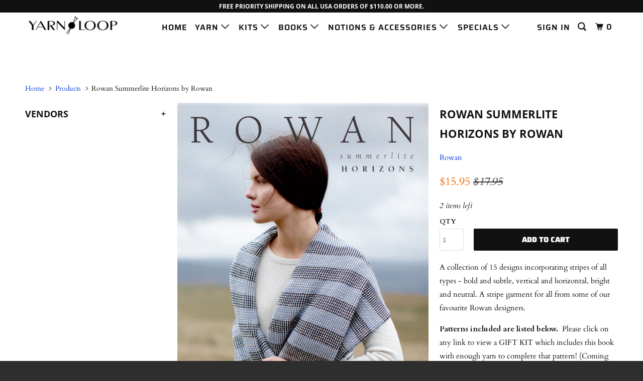

--- FILE ---
content_type: text/html; charset=utf-8
request_url: https://www.yarnloop.com/products/rowan-summerlite-horizons-by-rowan
body_size: 24118
content:
<!DOCTYPE html>
<!--[if lt IE 7 ]><html class="ie ie6" lang="en"> <![endif]-->
<!--[if IE 7 ]><html class="ie ie7" lang="en"> <![endif]-->
<!--[if IE 8 ]><html class="ie ie8" lang="en"> <![endif]-->
<!--[if IE 9 ]><html class="ie ie9" lang="en"> <![endif]-->
<!--[if (gte IE 10)|!(IE)]><!--><html lang="en"> <!--<![endif]-->
  <head>
    <meta charset="utf-8">
    <meta http-equiv="cleartype" content="on">
    <meta name="robots" content="index,follow">

    
    <title>Rowan Summerlite Horizons by Rowan - Yarn Loop</title>

    
      <meta name="description" content="A collection of 15 designs incorporating stripes of all types - bold and subtle, vertical and horizontal, bright and neutral. A stripe garment for all from some of our favourite Rowan designers. Patterns included are listed below.  Please click on any link to view a GIFT KIT which includes this book with enough yarn to" />
    

    

<meta name="author" content="Yarn Loop">
<meta property="og:url" content="https://www.yarnloop.com/products/rowan-summerlite-horizons-by-rowan">
<meta property="og:site_name" content="Yarn Loop">


  <meta property="og:type" content="product">
  <meta property="og:title" content="Rowan Summerlite Horizons by Rowan">
  
    <meta property="og:image" content="http://www.yarnloop.com/cdn/shop/products/SummerliteHorizonsCover_600x.jpg?v=1593899975">
    <meta property="og:image:secure_url" content="https://www.yarnloop.com/cdn/shop/products/SummerliteHorizonsCover_600x.jpg?v=1593899975">
    
  
    <meta property="og:image" content="http://www.yarnloop.com/cdn/shop/products/ANEMONE2_600x.jpg?v=1593899975">
    <meta property="og:image:secure_url" content="https://www.yarnloop.com/cdn/shop/products/ANEMONE2_600x.jpg?v=1593899975">
    
  
    <meta property="og:image" content="http://www.yarnloop.com/cdn/shop/products/ANEMONE6_600x.jpg?v=1593899975">
    <meta property="og:image:secure_url" content="https://www.yarnloop.com/cdn/shop/products/ANEMONE6_600x.jpg?v=1593899975">
    
  
  <meta property="og:price:amount" content="15.95">
  <meta property="og:price:currency" content="USD">


  <meta property="og:description" content="A collection of 15 designs incorporating stripes of all types - bold and subtle, vertical and horizontal, bright and neutral. A stripe garment for all from some of our favourite Rowan designers. Patterns included are listed below.  Please click on any link to view a GIFT KIT which includes this book with enough yarn to">




<meta name="twitter:card" content="summary">

  <meta name="twitter:title" content="Rowan Summerlite Horizons by Rowan">
  <meta name="twitter:description" content="A collection of 15 designs incorporating stripes of all types - bold and subtle, vertical and horizontal, bright and neutral. A stripe garment for all from some of our favourite Rowan designers. Patterns included are listed below.  Please click on any link to view a GIFT KIT which includes this book with enough yarn to complete that pattern! (Coming Soon!)  After all, pattern books should come with yarn. Anemone by Lisa Richardson - Summerlite 4-Ply Archer by Lisa Richardson - Summerlite 4-Ply Avocet by Lisa Richardson - Summerlite DK Blenny by Martin Storey - Summerlite 4-Ply Cormorant by Sasha Kagan - Summerlite 4-Ply Kittiwake by Arne &amp;amp; Carlos - Summerlite 4-Ply Lionfish by Lisa Richardson - Summerlite 4-Ply Pipefish by Martin Storey - Summerlite 4-Ply Puffin by Georgia Farrell - Summerlite DK  Redshank by Martin Storey - Summerlite 4-Ply Ruff by Arne &amp;amp; Carlos">
  <meta name="twitter:image" content="https://www.yarnloop.com/cdn/shop/products/SummerliteHorizonsCover_240x.jpg?v=1593899975">
  <meta name="twitter:image:width" content="240">
  <meta name="twitter:image:height" content="240">



    
    

    <!-- Mobile Specific Metas -->
    <meta name="HandheldFriendly" content="True">
    <meta name="MobileOptimized" content="320">
    <meta name="viewport" content="width=device-width,initial-scale=1">
    <meta name="theme-color" content="#ffffff">

    <!-- Stylesheets for Parallax 3.5.1 -->
    <link href="//www.yarnloop.com/cdn/shop/t/11/assets/styles.scss.css?v=80559613684094604001762889550" rel="stylesheet" type="text/css" media="all" />

    
      <link rel="shortcut icon" type="image/x-icon" href="//www.yarnloop.com/cdn/shop/files/logo-favicon_32x32.png?v=1614305941">
    

    <link rel="canonical" href="https://www.yarnloop.com/products/rowan-summerlite-horizons-by-rowan" />

    

    <script src="//www.yarnloop.com/cdn/shop/t/11/assets/app.js?v=21171963671131013241763824735" type="text/javascript"></script>

    <!--[if lte IE 8]>
      <link href="//www.yarnloop.com/cdn/shop/t/11/assets/ie.css?v=1024305471161636101531495270" rel="stylesheet" type="text/css" media="all" />
      <script src="//www.yarnloop.com/cdn/shop/t/11/assets/skrollr.ie.js?v=116292453382836155221531495198" type="text/javascript"></script>
    <![endif]-->

    <script>window.performance && window.performance.mark && window.performance.mark('shopify.content_for_header.start');</script><meta name="google-site-verification" content="JprN_rlFzN22J1zwF78riY_zVA2ME9uEb8ehkrxZqHc">
<meta id="shopify-digital-wallet" name="shopify-digital-wallet" content="/13715319/digital_wallets/dialog">
<meta name="shopify-checkout-api-token" content="25d5ae62f1ed4b2dcea28eb54d8f9574">
<meta id="in-context-paypal-metadata" data-shop-id="13715319" data-venmo-supported="true" data-environment="production" data-locale="en_US" data-paypal-v4="true" data-currency="USD">
<link rel="alternate" type="application/json+oembed" href="https://www.yarnloop.com/products/rowan-summerlite-horizons-by-rowan.oembed">
<script async="async" src="/checkouts/internal/preloads.js?locale=en-US"></script>
<link rel="preconnect" href="https://shop.app" crossorigin="anonymous">
<script async="async" src="https://shop.app/checkouts/internal/preloads.js?locale=en-US&shop_id=13715319" crossorigin="anonymous"></script>
<script id="shopify-features" type="application/json">{"accessToken":"25d5ae62f1ed4b2dcea28eb54d8f9574","betas":["rich-media-storefront-analytics"],"domain":"www.yarnloop.com","predictiveSearch":true,"shopId":13715319,"locale":"en"}</script>
<script>var Shopify = Shopify || {};
Shopify.shop = "yarn-loop.myshopify.com";
Shopify.locale = "en";
Shopify.currency = {"active":"USD","rate":"1.0"};
Shopify.country = "US";
Shopify.theme = {"name":"Parallax Swatch Fix 7.13.18","id":32105693251,"schema_name":"Parallax","schema_version":"3.5.1","theme_store_id":null,"role":"main"};
Shopify.theme.handle = "null";
Shopify.theme.style = {"id":null,"handle":null};
Shopify.cdnHost = "www.yarnloop.com/cdn";
Shopify.routes = Shopify.routes || {};
Shopify.routes.root = "/";</script>
<script type="module">!function(o){(o.Shopify=o.Shopify||{}).modules=!0}(window);</script>
<script>!function(o){function n(){var o=[];function n(){o.push(Array.prototype.slice.apply(arguments))}return n.q=o,n}var t=o.Shopify=o.Shopify||{};t.loadFeatures=n(),t.autoloadFeatures=n()}(window);</script>
<script>
  window.ShopifyPay = window.ShopifyPay || {};
  window.ShopifyPay.apiHost = "shop.app\/pay";
  window.ShopifyPay.redirectState = null;
</script>
<script id="shop-js-analytics" type="application/json">{"pageType":"product"}</script>
<script defer="defer" async type="module" src="//www.yarnloop.com/cdn/shopifycloud/shop-js/modules/v2/client.init-shop-cart-sync_BT-GjEfc.en.esm.js"></script>
<script defer="defer" async type="module" src="//www.yarnloop.com/cdn/shopifycloud/shop-js/modules/v2/chunk.common_D58fp_Oc.esm.js"></script>
<script defer="defer" async type="module" src="//www.yarnloop.com/cdn/shopifycloud/shop-js/modules/v2/chunk.modal_xMitdFEc.esm.js"></script>
<script type="module">
  await import("//www.yarnloop.com/cdn/shopifycloud/shop-js/modules/v2/client.init-shop-cart-sync_BT-GjEfc.en.esm.js");
await import("//www.yarnloop.com/cdn/shopifycloud/shop-js/modules/v2/chunk.common_D58fp_Oc.esm.js");
await import("//www.yarnloop.com/cdn/shopifycloud/shop-js/modules/v2/chunk.modal_xMitdFEc.esm.js");

  window.Shopify.SignInWithShop?.initShopCartSync?.({"fedCMEnabled":true,"windoidEnabled":true});

</script>
<script>
  window.Shopify = window.Shopify || {};
  if (!window.Shopify.featureAssets) window.Shopify.featureAssets = {};
  window.Shopify.featureAssets['shop-js'] = {"shop-cart-sync":["modules/v2/client.shop-cart-sync_DZOKe7Ll.en.esm.js","modules/v2/chunk.common_D58fp_Oc.esm.js","modules/v2/chunk.modal_xMitdFEc.esm.js"],"init-fed-cm":["modules/v2/client.init-fed-cm_B6oLuCjv.en.esm.js","modules/v2/chunk.common_D58fp_Oc.esm.js","modules/v2/chunk.modal_xMitdFEc.esm.js"],"shop-cash-offers":["modules/v2/client.shop-cash-offers_D2sdYoxE.en.esm.js","modules/v2/chunk.common_D58fp_Oc.esm.js","modules/v2/chunk.modal_xMitdFEc.esm.js"],"shop-login-button":["modules/v2/client.shop-login-button_QeVjl5Y3.en.esm.js","modules/v2/chunk.common_D58fp_Oc.esm.js","modules/v2/chunk.modal_xMitdFEc.esm.js"],"pay-button":["modules/v2/client.pay-button_DXTOsIq6.en.esm.js","modules/v2/chunk.common_D58fp_Oc.esm.js","modules/v2/chunk.modal_xMitdFEc.esm.js"],"shop-button":["modules/v2/client.shop-button_DQZHx9pm.en.esm.js","modules/v2/chunk.common_D58fp_Oc.esm.js","modules/v2/chunk.modal_xMitdFEc.esm.js"],"avatar":["modules/v2/client.avatar_BTnouDA3.en.esm.js"],"init-windoid":["modules/v2/client.init-windoid_CR1B-cfM.en.esm.js","modules/v2/chunk.common_D58fp_Oc.esm.js","modules/v2/chunk.modal_xMitdFEc.esm.js"],"init-shop-for-new-customer-accounts":["modules/v2/client.init-shop-for-new-customer-accounts_C_vY_xzh.en.esm.js","modules/v2/client.shop-login-button_QeVjl5Y3.en.esm.js","modules/v2/chunk.common_D58fp_Oc.esm.js","modules/v2/chunk.modal_xMitdFEc.esm.js"],"init-shop-email-lookup-coordinator":["modules/v2/client.init-shop-email-lookup-coordinator_BI7n9ZSv.en.esm.js","modules/v2/chunk.common_D58fp_Oc.esm.js","modules/v2/chunk.modal_xMitdFEc.esm.js"],"init-shop-cart-sync":["modules/v2/client.init-shop-cart-sync_BT-GjEfc.en.esm.js","modules/v2/chunk.common_D58fp_Oc.esm.js","modules/v2/chunk.modal_xMitdFEc.esm.js"],"shop-toast-manager":["modules/v2/client.shop-toast-manager_DiYdP3xc.en.esm.js","modules/v2/chunk.common_D58fp_Oc.esm.js","modules/v2/chunk.modal_xMitdFEc.esm.js"],"init-customer-accounts":["modules/v2/client.init-customer-accounts_D9ZNqS-Q.en.esm.js","modules/v2/client.shop-login-button_QeVjl5Y3.en.esm.js","modules/v2/chunk.common_D58fp_Oc.esm.js","modules/v2/chunk.modal_xMitdFEc.esm.js"],"init-customer-accounts-sign-up":["modules/v2/client.init-customer-accounts-sign-up_iGw4briv.en.esm.js","modules/v2/client.shop-login-button_QeVjl5Y3.en.esm.js","modules/v2/chunk.common_D58fp_Oc.esm.js","modules/v2/chunk.modal_xMitdFEc.esm.js"],"shop-follow-button":["modules/v2/client.shop-follow-button_CqMgW2wH.en.esm.js","modules/v2/chunk.common_D58fp_Oc.esm.js","modules/v2/chunk.modal_xMitdFEc.esm.js"],"checkout-modal":["modules/v2/client.checkout-modal_xHeaAweL.en.esm.js","modules/v2/chunk.common_D58fp_Oc.esm.js","modules/v2/chunk.modal_xMitdFEc.esm.js"],"shop-login":["modules/v2/client.shop-login_D91U-Q7h.en.esm.js","modules/v2/chunk.common_D58fp_Oc.esm.js","modules/v2/chunk.modal_xMitdFEc.esm.js"],"lead-capture":["modules/v2/client.lead-capture_BJmE1dJe.en.esm.js","modules/v2/chunk.common_D58fp_Oc.esm.js","modules/v2/chunk.modal_xMitdFEc.esm.js"],"payment-terms":["modules/v2/client.payment-terms_Ci9AEqFq.en.esm.js","modules/v2/chunk.common_D58fp_Oc.esm.js","modules/v2/chunk.modal_xMitdFEc.esm.js"]};
</script>
<script>(function() {
  var isLoaded = false;
  function asyncLoad() {
    if (isLoaded) return;
    isLoaded = true;
    var urls = ["https:\/\/chimpstatic.com\/mcjs-connected\/js\/users\/69d362b630e45d8fba7575f49\/d69611eea374d78c04cbabfe4.js?shop=yarn-loop.myshopify.com","https:\/\/storage.nfcube.com\/instafeed-9916fe2ad67e2249108b876791445d2d.js?shop=yarn-loop.myshopify.com"];
    for (var i = 0; i < urls.length; i++) {
      var s = document.createElement('script');
      s.type = 'text/javascript';
      s.async = true;
      s.src = urls[i];
      var x = document.getElementsByTagName('script')[0];
      x.parentNode.insertBefore(s, x);
    }
  };
  if(window.attachEvent) {
    window.attachEvent('onload', asyncLoad);
  } else {
    window.addEventListener('load', asyncLoad, false);
  }
})();</script>
<script id="__st">var __st={"a":13715319,"offset":-21600,"reqid":"221e7dce-bfd3-400c-9e27-2fdeb853dd5a-1769304424","pageurl":"www.yarnloop.com\/products\/rowan-summerlite-horizons-by-rowan","u":"fa911ab5b03e","p":"product","rtyp":"product","rid":4508966420547};</script>
<script>window.ShopifyPaypalV4VisibilityTracking = true;</script>
<script id="captcha-bootstrap">!function(){'use strict';const t='contact',e='account',n='new_comment',o=[[t,t],['blogs',n],['comments',n],[t,'customer']],c=[[e,'customer_login'],[e,'guest_login'],[e,'recover_customer_password'],[e,'create_customer']],r=t=>t.map((([t,e])=>`form[action*='/${t}']:not([data-nocaptcha='true']) input[name='form_type'][value='${e}']`)).join(','),a=t=>()=>t?[...document.querySelectorAll(t)].map((t=>t.form)):[];function s(){const t=[...o],e=r(t);return a(e)}const i='password',u='form_key',d=['recaptcha-v3-token','g-recaptcha-response','h-captcha-response',i],f=()=>{try{return window.sessionStorage}catch{return}},m='__shopify_v',_=t=>t.elements[u];function p(t,e,n=!1){try{const o=window.sessionStorage,c=JSON.parse(o.getItem(e)),{data:r}=function(t){const{data:e,action:n}=t;return t[m]||n?{data:e,action:n}:{data:t,action:n}}(c);for(const[e,n]of Object.entries(r))t.elements[e]&&(t.elements[e].value=n);n&&o.removeItem(e)}catch(o){console.error('form repopulation failed',{error:o})}}const l='form_type',E='cptcha';function T(t){t.dataset[E]=!0}const w=window,h=w.document,L='Shopify',v='ce_forms',y='captcha';let A=!1;((t,e)=>{const n=(g='f06e6c50-85a8-45c8-87d0-21a2b65856fe',I='https://cdn.shopify.com/shopifycloud/storefront-forms-hcaptcha/ce_storefront_forms_captcha_hcaptcha.v1.5.2.iife.js',D={infoText:'Protected by hCaptcha',privacyText:'Privacy',termsText:'Terms'},(t,e,n)=>{const o=w[L][v],c=o.bindForm;if(c)return c(t,g,e,D).then(n);var r;o.q.push([[t,g,e,D],n]),r=I,A||(h.body.append(Object.assign(h.createElement('script'),{id:'captcha-provider',async:!0,src:r})),A=!0)});var g,I,D;w[L]=w[L]||{},w[L][v]=w[L][v]||{},w[L][v].q=[],w[L][y]=w[L][y]||{},w[L][y].protect=function(t,e){n(t,void 0,e),T(t)},Object.freeze(w[L][y]),function(t,e,n,w,h,L){const[v,y,A,g]=function(t,e,n){const i=e?o:[],u=t?c:[],d=[...i,...u],f=r(d),m=r(i),_=r(d.filter((([t,e])=>n.includes(e))));return[a(f),a(m),a(_),s()]}(w,h,L),I=t=>{const e=t.target;return e instanceof HTMLFormElement?e:e&&e.form},D=t=>v().includes(t);t.addEventListener('submit',(t=>{const e=I(t);if(!e)return;const n=D(e)&&!e.dataset.hcaptchaBound&&!e.dataset.recaptchaBound,o=_(e),c=g().includes(e)&&(!o||!o.value);(n||c)&&t.preventDefault(),c&&!n&&(function(t){try{if(!f())return;!function(t){const e=f();if(!e)return;const n=_(t);if(!n)return;const o=n.value;o&&e.removeItem(o)}(t);const e=Array.from(Array(32),(()=>Math.random().toString(36)[2])).join('');!function(t,e){_(t)||t.append(Object.assign(document.createElement('input'),{type:'hidden',name:u})),t.elements[u].value=e}(t,e),function(t,e){const n=f();if(!n)return;const o=[...t.querySelectorAll(`input[type='${i}']`)].map((({name:t})=>t)),c=[...d,...o],r={};for(const[a,s]of new FormData(t).entries())c.includes(a)||(r[a]=s);n.setItem(e,JSON.stringify({[m]:1,action:t.action,data:r}))}(t,e)}catch(e){console.error('failed to persist form',e)}}(e),e.submit())}));const S=(t,e)=>{t&&!t.dataset[E]&&(n(t,e.some((e=>e===t))),T(t))};for(const o of['focusin','change'])t.addEventListener(o,(t=>{const e=I(t);D(e)&&S(e,y())}));const B=e.get('form_key'),M=e.get(l),P=B&&M;t.addEventListener('DOMContentLoaded',(()=>{const t=y();if(P)for(const e of t)e.elements[l].value===M&&p(e,B);[...new Set([...A(),...v().filter((t=>'true'===t.dataset.shopifyCaptcha))])].forEach((e=>S(e,t)))}))}(h,new URLSearchParams(w.location.search),n,t,e,['guest_login'])})(!0,!0)}();</script>
<script integrity="sha256-4kQ18oKyAcykRKYeNunJcIwy7WH5gtpwJnB7kiuLZ1E=" data-source-attribution="shopify.loadfeatures" defer="defer" src="//www.yarnloop.com/cdn/shopifycloud/storefront/assets/storefront/load_feature-a0a9edcb.js" crossorigin="anonymous"></script>
<script crossorigin="anonymous" defer="defer" src="//www.yarnloop.com/cdn/shopifycloud/storefront/assets/shopify_pay/storefront-65b4c6d7.js?v=20250812"></script>
<script data-source-attribution="shopify.dynamic_checkout.dynamic.init">var Shopify=Shopify||{};Shopify.PaymentButton=Shopify.PaymentButton||{isStorefrontPortableWallets:!0,init:function(){window.Shopify.PaymentButton.init=function(){};var t=document.createElement("script");t.src="https://www.yarnloop.com/cdn/shopifycloud/portable-wallets/latest/portable-wallets.en.js",t.type="module",document.head.appendChild(t)}};
</script>
<script data-source-attribution="shopify.dynamic_checkout.buyer_consent">
  function portableWalletsHideBuyerConsent(e){var t=document.getElementById("shopify-buyer-consent"),n=document.getElementById("shopify-subscription-policy-button");t&&n&&(t.classList.add("hidden"),t.setAttribute("aria-hidden","true"),n.removeEventListener("click",e))}function portableWalletsShowBuyerConsent(e){var t=document.getElementById("shopify-buyer-consent"),n=document.getElementById("shopify-subscription-policy-button");t&&n&&(t.classList.remove("hidden"),t.removeAttribute("aria-hidden"),n.addEventListener("click",e))}window.Shopify?.PaymentButton&&(window.Shopify.PaymentButton.hideBuyerConsent=portableWalletsHideBuyerConsent,window.Shopify.PaymentButton.showBuyerConsent=portableWalletsShowBuyerConsent);
</script>
<script data-source-attribution="shopify.dynamic_checkout.cart.bootstrap">document.addEventListener("DOMContentLoaded",(function(){function t(){return document.querySelector("shopify-accelerated-checkout-cart, shopify-accelerated-checkout")}if(t())Shopify.PaymentButton.init();else{new MutationObserver((function(e,n){t()&&(Shopify.PaymentButton.init(),n.disconnect())})).observe(document.body,{childList:!0,subtree:!0})}}));
</script>
<script id='scb4127' type='text/javascript' async='' src='https://www.yarnloop.com/cdn/shopifycloud/privacy-banner/storefront-banner.js'></script><link id="shopify-accelerated-checkout-styles" rel="stylesheet" media="screen" href="https://www.yarnloop.com/cdn/shopifycloud/portable-wallets/latest/accelerated-checkout-backwards-compat.css" crossorigin="anonymous">
<style id="shopify-accelerated-checkout-cart">
        #shopify-buyer-consent {
  margin-top: 1em;
  display: inline-block;
  width: 100%;
}

#shopify-buyer-consent.hidden {
  display: none;
}

#shopify-subscription-policy-button {
  background: none;
  border: none;
  padding: 0;
  text-decoration: underline;
  font-size: inherit;
  cursor: pointer;
}

#shopify-subscription-policy-button::before {
  box-shadow: none;
}

      </style>

<script>window.performance && window.performance.mark && window.performance.mark('shopify.content_for_header.end');</script>

    <noscript>
      <style>

        .slides > li:first-child { display: block; }
        .image__fallback {
          width: 100vw;
          display: block !important;
          max-width: 100vw !important;
          margin-bottom: 0;
        }
        .image__fallback + .hsContainer__image {
          display: none !important;
        }
        .hsContainer {
          height: auto !important;
        }
        .no-js-only {
          display: inherit !important;
        }
        .icon-cart.cart-button {
          display: none;
        }
        .lazyload,
        .cart_page_image img {
          opacity: 1;
          -webkit-filter: blur(0);
          filter: blur(0);
        }
        .bcg .hsContent {
          background-color: transparent;
        }
        .animate_right,
        .animate_left,
        .animate_up,
        .animate_down {
          opacity: 1;
        }
        .flexslider .slides>li {
          display: block;
        }
        .product_section .product_form {
          opacity: 1;
        }
        .multi_select,
        form .select {
          display: block !important;
        }
        .swatch_options {
          display: none;
        }
      </style>
    </noscript>

  <link href="https://monorail-edge.shopifysvc.com" rel="dns-prefetch">
<script>(function(){if ("sendBeacon" in navigator && "performance" in window) {try {var session_token_from_headers = performance.getEntriesByType('navigation')[0].serverTiming.find(x => x.name == '_s').description;} catch {var session_token_from_headers = undefined;}var session_cookie_matches = document.cookie.match(/_shopify_s=([^;]*)/);var session_token_from_cookie = session_cookie_matches && session_cookie_matches.length === 2 ? session_cookie_matches[1] : "";var session_token = session_token_from_headers || session_token_from_cookie || "";function handle_abandonment_event(e) {var entries = performance.getEntries().filter(function(entry) {return /monorail-edge.shopifysvc.com/.test(entry.name);});if (!window.abandonment_tracked && entries.length === 0) {window.abandonment_tracked = true;var currentMs = Date.now();var navigation_start = performance.timing.navigationStart;var payload = {shop_id: 13715319,url: window.location.href,navigation_start,duration: currentMs - navigation_start,session_token,page_type: "product"};window.navigator.sendBeacon("https://monorail-edge.shopifysvc.com/v1/produce", JSON.stringify({schema_id: "online_store_buyer_site_abandonment/1.1",payload: payload,metadata: {event_created_at_ms: currentMs,event_sent_at_ms: currentMs}}));}}window.addEventListener('pagehide', handle_abandonment_event);}}());</script>
<script id="web-pixels-manager-setup">(function e(e,d,r,n,o){if(void 0===o&&(o={}),!Boolean(null===(a=null===(i=window.Shopify)||void 0===i?void 0:i.analytics)||void 0===a?void 0:a.replayQueue)){var i,a;window.Shopify=window.Shopify||{};var t=window.Shopify;t.analytics=t.analytics||{};var s=t.analytics;s.replayQueue=[],s.publish=function(e,d,r){return s.replayQueue.push([e,d,r]),!0};try{self.performance.mark("wpm:start")}catch(e){}var l=function(){var e={modern:/Edge?\/(1{2}[4-9]|1[2-9]\d|[2-9]\d{2}|\d{4,})\.\d+(\.\d+|)|Firefox\/(1{2}[4-9]|1[2-9]\d|[2-9]\d{2}|\d{4,})\.\d+(\.\d+|)|Chrom(ium|e)\/(9{2}|\d{3,})\.\d+(\.\d+|)|(Maci|X1{2}).+ Version\/(15\.\d+|(1[6-9]|[2-9]\d|\d{3,})\.\d+)([,.]\d+|)( \(\w+\)|)( Mobile\/\w+|) Safari\/|Chrome.+OPR\/(9{2}|\d{3,})\.\d+\.\d+|(CPU[ +]OS|iPhone[ +]OS|CPU[ +]iPhone|CPU IPhone OS|CPU iPad OS)[ +]+(15[._]\d+|(1[6-9]|[2-9]\d|\d{3,})[._]\d+)([._]\d+|)|Android:?[ /-](13[3-9]|1[4-9]\d|[2-9]\d{2}|\d{4,})(\.\d+|)(\.\d+|)|Android.+Firefox\/(13[5-9]|1[4-9]\d|[2-9]\d{2}|\d{4,})\.\d+(\.\d+|)|Android.+Chrom(ium|e)\/(13[3-9]|1[4-9]\d|[2-9]\d{2}|\d{4,})\.\d+(\.\d+|)|SamsungBrowser\/([2-9]\d|\d{3,})\.\d+/,legacy:/Edge?\/(1[6-9]|[2-9]\d|\d{3,})\.\d+(\.\d+|)|Firefox\/(5[4-9]|[6-9]\d|\d{3,})\.\d+(\.\d+|)|Chrom(ium|e)\/(5[1-9]|[6-9]\d|\d{3,})\.\d+(\.\d+|)([\d.]+$|.*Safari\/(?![\d.]+ Edge\/[\d.]+$))|(Maci|X1{2}).+ Version\/(10\.\d+|(1[1-9]|[2-9]\d|\d{3,})\.\d+)([,.]\d+|)( \(\w+\)|)( Mobile\/\w+|) Safari\/|Chrome.+OPR\/(3[89]|[4-9]\d|\d{3,})\.\d+\.\d+|(CPU[ +]OS|iPhone[ +]OS|CPU[ +]iPhone|CPU IPhone OS|CPU iPad OS)[ +]+(10[._]\d+|(1[1-9]|[2-9]\d|\d{3,})[._]\d+)([._]\d+|)|Android:?[ /-](13[3-9]|1[4-9]\d|[2-9]\d{2}|\d{4,})(\.\d+|)(\.\d+|)|Mobile Safari.+OPR\/([89]\d|\d{3,})\.\d+\.\d+|Android.+Firefox\/(13[5-9]|1[4-9]\d|[2-9]\d{2}|\d{4,})\.\d+(\.\d+|)|Android.+Chrom(ium|e)\/(13[3-9]|1[4-9]\d|[2-9]\d{2}|\d{4,})\.\d+(\.\d+|)|Android.+(UC? ?Browser|UCWEB|U3)[ /]?(15\.([5-9]|\d{2,})|(1[6-9]|[2-9]\d|\d{3,})\.\d+)\.\d+|SamsungBrowser\/(5\.\d+|([6-9]|\d{2,})\.\d+)|Android.+MQ{2}Browser\/(14(\.(9|\d{2,})|)|(1[5-9]|[2-9]\d|\d{3,})(\.\d+|))(\.\d+|)|K[Aa][Ii]OS\/(3\.\d+|([4-9]|\d{2,})\.\d+)(\.\d+|)/},d=e.modern,r=e.legacy,n=navigator.userAgent;return n.match(d)?"modern":n.match(r)?"legacy":"unknown"}(),u="modern"===l?"modern":"legacy",c=(null!=n?n:{modern:"",legacy:""})[u],f=function(e){return[e.baseUrl,"/wpm","/b",e.hashVersion,"modern"===e.buildTarget?"m":"l",".js"].join("")}({baseUrl:d,hashVersion:r,buildTarget:u}),m=function(e){var d=e.version,r=e.bundleTarget,n=e.surface,o=e.pageUrl,i=e.monorailEndpoint;return{emit:function(e){var a=e.status,t=e.errorMsg,s=(new Date).getTime(),l=JSON.stringify({metadata:{event_sent_at_ms:s},events:[{schema_id:"web_pixels_manager_load/3.1",payload:{version:d,bundle_target:r,page_url:o,status:a,surface:n,error_msg:t},metadata:{event_created_at_ms:s}}]});if(!i)return console&&console.warn&&console.warn("[Web Pixels Manager] No Monorail endpoint provided, skipping logging."),!1;try{return self.navigator.sendBeacon.bind(self.navigator)(i,l)}catch(e){}var u=new XMLHttpRequest;try{return u.open("POST",i,!0),u.setRequestHeader("Content-Type","text/plain"),u.send(l),!0}catch(e){return console&&console.warn&&console.warn("[Web Pixels Manager] Got an unhandled error while logging to Monorail."),!1}}}}({version:r,bundleTarget:l,surface:e.surface,pageUrl:self.location.href,monorailEndpoint:e.monorailEndpoint});try{o.browserTarget=l,function(e){var d=e.src,r=e.async,n=void 0===r||r,o=e.onload,i=e.onerror,a=e.sri,t=e.scriptDataAttributes,s=void 0===t?{}:t,l=document.createElement("script"),u=document.querySelector("head"),c=document.querySelector("body");if(l.async=n,l.src=d,a&&(l.integrity=a,l.crossOrigin="anonymous"),s)for(var f in s)if(Object.prototype.hasOwnProperty.call(s,f))try{l.dataset[f]=s[f]}catch(e){}if(o&&l.addEventListener("load",o),i&&l.addEventListener("error",i),u)u.appendChild(l);else{if(!c)throw new Error("Did not find a head or body element to append the script");c.appendChild(l)}}({src:f,async:!0,onload:function(){if(!function(){var e,d;return Boolean(null===(d=null===(e=window.Shopify)||void 0===e?void 0:e.analytics)||void 0===d?void 0:d.initialized)}()){var d=window.webPixelsManager.init(e)||void 0;if(d){var r=window.Shopify.analytics;r.replayQueue.forEach((function(e){var r=e[0],n=e[1],o=e[2];d.publishCustomEvent(r,n,o)})),r.replayQueue=[],r.publish=d.publishCustomEvent,r.visitor=d.visitor,r.initialized=!0}}},onerror:function(){return m.emit({status:"failed",errorMsg:"".concat(f," has failed to load")})},sri:function(e){var d=/^sha384-[A-Za-z0-9+/=]+$/;return"string"==typeof e&&d.test(e)}(c)?c:"",scriptDataAttributes:o}),m.emit({status:"loading"})}catch(e){m.emit({status:"failed",errorMsg:(null==e?void 0:e.message)||"Unknown error"})}}})({shopId: 13715319,storefrontBaseUrl: "https://www.yarnloop.com",extensionsBaseUrl: "https://extensions.shopifycdn.com/cdn/shopifycloud/web-pixels-manager",monorailEndpoint: "https://monorail-edge.shopifysvc.com/unstable/produce_batch",surface: "storefront-renderer",enabledBetaFlags: ["2dca8a86"],webPixelsConfigList: [{"id":"361136195","configuration":"{\"config\":\"{\\\"google_tag_ids\\\":[\\\"G-JCSYZ7YLB1\\\",\\\"GT-WPDPKRH\\\",\\\"GT-KV5HZLL\\\"],\\\"target_country\\\":\\\"US\\\",\\\"gtag_events\\\":[{\\\"type\\\":\\\"begin_checkout\\\",\\\"action_label\\\":\\\"G-JCSYZ7YLB1\\\"},{\\\"type\\\":\\\"search\\\",\\\"action_label\\\":\\\"G-JCSYZ7YLB1\\\"},{\\\"type\\\":\\\"view_item\\\",\\\"action_label\\\":[\\\"G-JCSYZ7YLB1\\\",\\\"MC-8DB91F4J1M\\\"]},{\\\"type\\\":\\\"purchase\\\",\\\"action_label\\\":[\\\"G-JCSYZ7YLB1\\\",\\\"MC-8DB91F4J1M\\\"]},{\\\"type\\\":\\\"page_view\\\",\\\"action_label\\\":[\\\"G-JCSYZ7YLB1\\\",\\\"MC-8DB91F4J1M\\\"]},{\\\"type\\\":\\\"add_payment_info\\\",\\\"action_label\\\":\\\"G-JCSYZ7YLB1\\\"},{\\\"type\\\":\\\"add_to_cart\\\",\\\"action_label\\\":\\\"G-JCSYZ7YLB1\\\"}],\\\"enable_monitoring_mode\\\":false}\"}","eventPayloadVersion":"v1","runtimeContext":"OPEN","scriptVersion":"b2a88bafab3e21179ed38636efcd8a93","type":"APP","apiClientId":1780363,"privacyPurposes":[],"dataSharingAdjustments":{"protectedCustomerApprovalScopes":["read_customer_address","read_customer_email","read_customer_name","read_customer_personal_data","read_customer_phone"]}},{"id":"156074051","configuration":"{\"pixel_id\":\"398932257898127\",\"pixel_type\":\"facebook_pixel\",\"metaapp_system_user_token\":\"-\"}","eventPayloadVersion":"v1","runtimeContext":"OPEN","scriptVersion":"ca16bc87fe92b6042fbaa3acc2fbdaa6","type":"APP","apiClientId":2329312,"privacyPurposes":["ANALYTICS","MARKETING","SALE_OF_DATA"],"dataSharingAdjustments":{"protectedCustomerApprovalScopes":["read_customer_address","read_customer_email","read_customer_name","read_customer_personal_data","read_customer_phone"]}},{"id":"48169027","configuration":"{\"tagID\":\"2613674132360\"}","eventPayloadVersion":"v1","runtimeContext":"STRICT","scriptVersion":"18031546ee651571ed29edbe71a3550b","type":"APP","apiClientId":3009811,"privacyPurposes":["ANALYTICS","MARKETING","SALE_OF_DATA"],"dataSharingAdjustments":{"protectedCustomerApprovalScopes":["read_customer_address","read_customer_email","read_customer_name","read_customer_personal_data","read_customer_phone"]}},{"id":"shopify-app-pixel","configuration":"{}","eventPayloadVersion":"v1","runtimeContext":"STRICT","scriptVersion":"0450","apiClientId":"shopify-pixel","type":"APP","privacyPurposes":["ANALYTICS","MARKETING"]},{"id":"shopify-custom-pixel","eventPayloadVersion":"v1","runtimeContext":"LAX","scriptVersion":"0450","apiClientId":"shopify-pixel","type":"CUSTOM","privacyPurposes":["ANALYTICS","MARKETING"]}],isMerchantRequest: false,initData: {"shop":{"name":"Yarn Loop","paymentSettings":{"currencyCode":"USD"},"myshopifyDomain":"yarn-loop.myshopify.com","countryCode":"US","storefrontUrl":"https:\/\/www.yarnloop.com"},"customer":null,"cart":null,"checkout":null,"productVariants":[{"price":{"amount":15.95,"currencyCode":"USD"},"product":{"title":"Rowan Summerlite Horizons by Rowan","vendor":"Rowan","id":"4508966420547","untranslatedTitle":"Rowan Summerlite Horizons by Rowan","url":"\/products\/rowan-summerlite-horizons-by-rowan","type":"Books \u0026 Magazines"},"id":"31901816389699","image":{"src":"\/\/www.yarnloop.com\/cdn\/shop\/products\/SummerliteHorizonsCover.jpg?v=1593899975"},"sku":"ZB248","title":"Default Title","untranslatedTitle":"Default Title"}],"purchasingCompany":null},},"https://www.yarnloop.com/cdn","fcfee988w5aeb613cpc8e4bc33m6693e112",{"modern":"","legacy":""},{"shopId":"13715319","storefrontBaseUrl":"https:\/\/www.yarnloop.com","extensionBaseUrl":"https:\/\/extensions.shopifycdn.com\/cdn\/shopifycloud\/web-pixels-manager","surface":"storefront-renderer","enabledBetaFlags":"[\"2dca8a86\"]","isMerchantRequest":"false","hashVersion":"fcfee988w5aeb613cpc8e4bc33m6693e112","publish":"custom","events":"[[\"page_viewed\",{}],[\"product_viewed\",{\"productVariant\":{\"price\":{\"amount\":15.95,\"currencyCode\":\"USD\"},\"product\":{\"title\":\"Rowan Summerlite Horizons by Rowan\",\"vendor\":\"Rowan\",\"id\":\"4508966420547\",\"untranslatedTitle\":\"Rowan Summerlite Horizons by Rowan\",\"url\":\"\/products\/rowan-summerlite-horizons-by-rowan\",\"type\":\"Books \u0026 Magazines\"},\"id\":\"31901816389699\",\"image\":{\"src\":\"\/\/www.yarnloop.com\/cdn\/shop\/products\/SummerliteHorizonsCover.jpg?v=1593899975\"},\"sku\":\"ZB248\",\"title\":\"Default Title\",\"untranslatedTitle\":\"Default Title\"}}]]"});</script><script>
  window.ShopifyAnalytics = window.ShopifyAnalytics || {};
  window.ShopifyAnalytics.meta = window.ShopifyAnalytics.meta || {};
  window.ShopifyAnalytics.meta.currency = 'USD';
  var meta = {"product":{"id":4508966420547,"gid":"gid:\/\/shopify\/Product\/4508966420547","vendor":"Rowan","type":"Books \u0026 Magazines","handle":"rowan-summerlite-horizons-by-rowan","variants":[{"id":31901816389699,"price":1595,"name":"Rowan Summerlite Horizons by Rowan","public_title":null,"sku":"ZB248"}],"remote":false},"page":{"pageType":"product","resourceType":"product","resourceId":4508966420547,"requestId":"221e7dce-bfd3-400c-9e27-2fdeb853dd5a-1769304424"}};
  for (var attr in meta) {
    window.ShopifyAnalytics.meta[attr] = meta[attr];
  }
</script>
<script class="analytics">
  (function () {
    var customDocumentWrite = function(content) {
      var jquery = null;

      if (window.jQuery) {
        jquery = window.jQuery;
      } else if (window.Checkout && window.Checkout.$) {
        jquery = window.Checkout.$;
      }

      if (jquery) {
        jquery('body').append(content);
      }
    };

    var hasLoggedConversion = function(token) {
      if (token) {
        return document.cookie.indexOf('loggedConversion=' + token) !== -1;
      }
      return false;
    }

    var setCookieIfConversion = function(token) {
      if (token) {
        var twoMonthsFromNow = new Date(Date.now());
        twoMonthsFromNow.setMonth(twoMonthsFromNow.getMonth() + 2);

        document.cookie = 'loggedConversion=' + token + '; expires=' + twoMonthsFromNow;
      }
    }

    var trekkie = window.ShopifyAnalytics.lib = window.trekkie = window.trekkie || [];
    if (trekkie.integrations) {
      return;
    }
    trekkie.methods = [
      'identify',
      'page',
      'ready',
      'track',
      'trackForm',
      'trackLink'
    ];
    trekkie.factory = function(method) {
      return function() {
        var args = Array.prototype.slice.call(arguments);
        args.unshift(method);
        trekkie.push(args);
        return trekkie;
      };
    };
    for (var i = 0; i < trekkie.methods.length; i++) {
      var key = trekkie.methods[i];
      trekkie[key] = trekkie.factory(key);
    }
    trekkie.load = function(config) {
      trekkie.config = config || {};
      trekkie.config.initialDocumentCookie = document.cookie;
      var first = document.getElementsByTagName('script')[0];
      var script = document.createElement('script');
      script.type = 'text/javascript';
      script.onerror = function(e) {
        var scriptFallback = document.createElement('script');
        scriptFallback.type = 'text/javascript';
        scriptFallback.onerror = function(error) {
                var Monorail = {
      produce: function produce(monorailDomain, schemaId, payload) {
        var currentMs = new Date().getTime();
        var event = {
          schema_id: schemaId,
          payload: payload,
          metadata: {
            event_created_at_ms: currentMs,
            event_sent_at_ms: currentMs
          }
        };
        return Monorail.sendRequest("https://" + monorailDomain + "/v1/produce", JSON.stringify(event));
      },
      sendRequest: function sendRequest(endpointUrl, payload) {
        // Try the sendBeacon API
        if (window && window.navigator && typeof window.navigator.sendBeacon === 'function' && typeof window.Blob === 'function' && !Monorail.isIos12()) {
          var blobData = new window.Blob([payload], {
            type: 'text/plain'
          });

          if (window.navigator.sendBeacon(endpointUrl, blobData)) {
            return true;
          } // sendBeacon was not successful

        } // XHR beacon

        var xhr = new XMLHttpRequest();

        try {
          xhr.open('POST', endpointUrl);
          xhr.setRequestHeader('Content-Type', 'text/plain');
          xhr.send(payload);
        } catch (e) {
          console.log(e);
        }

        return false;
      },
      isIos12: function isIos12() {
        return window.navigator.userAgent.lastIndexOf('iPhone; CPU iPhone OS 12_') !== -1 || window.navigator.userAgent.lastIndexOf('iPad; CPU OS 12_') !== -1;
      }
    };
    Monorail.produce('monorail-edge.shopifysvc.com',
      'trekkie_storefront_load_errors/1.1',
      {shop_id: 13715319,
      theme_id: 32105693251,
      app_name: "storefront",
      context_url: window.location.href,
      source_url: "//www.yarnloop.com/cdn/s/trekkie.storefront.8d95595f799fbf7e1d32231b9a28fd43b70c67d3.min.js"});

        };
        scriptFallback.async = true;
        scriptFallback.src = '//www.yarnloop.com/cdn/s/trekkie.storefront.8d95595f799fbf7e1d32231b9a28fd43b70c67d3.min.js';
        first.parentNode.insertBefore(scriptFallback, first);
      };
      script.async = true;
      script.src = '//www.yarnloop.com/cdn/s/trekkie.storefront.8d95595f799fbf7e1d32231b9a28fd43b70c67d3.min.js';
      first.parentNode.insertBefore(script, first);
    };
    trekkie.load(
      {"Trekkie":{"appName":"storefront","development":false,"defaultAttributes":{"shopId":13715319,"isMerchantRequest":null,"themeId":32105693251,"themeCityHash":"3721525273929512754","contentLanguage":"en","currency":"USD","eventMetadataId":"d1dbb4a9-7fea-407d-8be5-8f332db167a1"},"isServerSideCookieWritingEnabled":true,"monorailRegion":"shop_domain","enabledBetaFlags":["65f19447"]},"Session Attribution":{},"S2S":{"facebookCapiEnabled":true,"source":"trekkie-storefront-renderer","apiClientId":580111}}
    );

    var loaded = false;
    trekkie.ready(function() {
      if (loaded) return;
      loaded = true;

      window.ShopifyAnalytics.lib = window.trekkie;

      var originalDocumentWrite = document.write;
      document.write = customDocumentWrite;
      try { window.ShopifyAnalytics.merchantGoogleAnalytics.call(this); } catch(error) {};
      document.write = originalDocumentWrite;

      window.ShopifyAnalytics.lib.page(null,{"pageType":"product","resourceType":"product","resourceId":4508966420547,"requestId":"221e7dce-bfd3-400c-9e27-2fdeb853dd5a-1769304424","shopifyEmitted":true});

      var match = window.location.pathname.match(/checkouts\/(.+)\/(thank_you|post_purchase)/)
      var token = match? match[1]: undefined;
      if (!hasLoggedConversion(token)) {
        setCookieIfConversion(token);
        window.ShopifyAnalytics.lib.track("Viewed Product",{"currency":"USD","variantId":31901816389699,"productId":4508966420547,"productGid":"gid:\/\/shopify\/Product\/4508966420547","name":"Rowan Summerlite Horizons by Rowan","price":"15.95","sku":"ZB248","brand":"Rowan","variant":null,"category":"Books \u0026 Magazines","nonInteraction":true,"remote":false},undefined,undefined,{"shopifyEmitted":true});
      window.ShopifyAnalytics.lib.track("monorail:\/\/trekkie_storefront_viewed_product\/1.1",{"currency":"USD","variantId":31901816389699,"productId":4508966420547,"productGid":"gid:\/\/shopify\/Product\/4508966420547","name":"Rowan Summerlite Horizons by Rowan","price":"15.95","sku":"ZB248","brand":"Rowan","variant":null,"category":"Books \u0026 Magazines","nonInteraction":true,"remote":false,"referer":"https:\/\/www.yarnloop.com\/products\/rowan-summerlite-horizons-by-rowan"});
      }
    });


        var eventsListenerScript = document.createElement('script');
        eventsListenerScript.async = true;
        eventsListenerScript.src = "//www.yarnloop.com/cdn/shopifycloud/storefront/assets/shop_events_listener-3da45d37.js";
        document.getElementsByTagName('head')[0].appendChild(eventsListenerScript);

})();</script>
  <script>
  if (!window.ga || (window.ga && typeof window.ga !== 'function')) {
    window.ga = function ga() {
      (window.ga.q = window.ga.q || []).push(arguments);
      if (window.Shopify && window.Shopify.analytics && typeof window.Shopify.analytics.publish === 'function') {
        window.Shopify.analytics.publish("ga_stub_called", {}, {sendTo: "google_osp_migration"});
      }
      console.error("Shopify's Google Analytics stub called with:", Array.from(arguments), "\nSee https://help.shopify.com/manual/promoting-marketing/pixels/pixel-migration#google for more information.");
    };
    if (window.Shopify && window.Shopify.analytics && typeof window.Shopify.analytics.publish === 'function') {
      window.Shopify.analytics.publish("ga_stub_initialized", {}, {sendTo: "google_osp_migration"});
    }
  }
</script>
<script
  defer
  src="https://www.yarnloop.com/cdn/shopifycloud/perf-kit/shopify-perf-kit-3.0.4.min.js"
  data-application="storefront-renderer"
  data-shop-id="13715319"
  data-render-region="gcp-us-east1"
  data-page-type="product"
  data-theme-instance-id="32105693251"
  data-theme-name="Parallax"
  data-theme-version="3.5.1"
  data-monorail-region="shop_domain"
  data-resource-timing-sampling-rate="10"
  data-shs="true"
  data-shs-beacon="true"
  data-shs-export-with-fetch="true"
  data-shs-logs-sample-rate="1"
  data-shs-beacon-endpoint="https://www.yarnloop.com/api/collect"
></script>
</head>

  

  <body class="product "
    data-money-format="${{amount}}">

            
              <!-- "snippets/socialshopwave-helper.liquid" was not rendered, the associated app was uninstalled -->
            

    <div id="content_wrapper">
      <div id="shopify-section-header" class="shopify-section header-section">
  
    <div class="promo_banner js-promo_banner--global sticky-promo--true">
      
        <p>Free priority shipping on all USA orders of $110.00 or more.</p>
      
    </div>
  


<div id="header" class="mm-fixed-top Fixed mobile-header mobile-sticky-header--true" data-search-enabled="true">
  <a href="#nav" class="icon-menu" aria-haspopup="true" aria-label="Menu"><span>Menu</span></a>
  <a href="https://www.yarnloop.com" title="Yarn Loop" class="mobile_logo logo">
    
      <img src="//www.yarnloop.com/cdn/shop/files/checkout_logo_3_410x.png?v=1614272709" alt="Yarn Loop" />
    
  </a>
  <a href="#cart" class="icon-cart cart-button right"><span>0</span></a>
</div>

<div class="hidden">
  <div id="nav">
    <ul>
      
        
          <li ><a href="/">HOME</a></li>
        
      
        
          <li >
            
              <a href="/collections/yarns">YARN</a>
            
            <ul>
              
                
                  <li ><a href="/collections/yarns/Lace">0 -  LACE</a></li>
                
              
                
                  <li ><a href="/collections/yarns/Sock">1 -  SOCK</a></li>
                
              
                
                  <li ><a href="/collections/yarns/Fingering">1 -  FINGERING</a></li>
                
              
                
                  <li ><a href="/collections/yarns/Sport">2 -  SPORT</a></li>
                
              
                
                  <li ><a href="/collections/yarns/DK">3 -  DK</a></li>
                
              
                
                  <li ><a href="/collections/yarns/Worsted">4 -  WORSTED</a></li>
                
              
                
                  <li ><a href="/collections/yarns/Aran">4 -  ARAN</a></li>
                
              
                
                  <li ><a href="/collections/yarns/Bulky">5 -  BULKY</a></li>
                
              
                
                  <li ><a href="/collections/yarns/Super-Bulky">6 -  SUPER BULKY</a></li>
                
              
                
                  <li ><a href="/collections/yarns/Jumbo">7  - JUMBO</a></li>
                
              
            </ul>
          </li>
        
      
        
          <li >
            
              <a href="/collections/pattern-kits">KITS</a>
            
            <ul>
              
                
                <li >
                  
                    <a href="/collections/pattern-kits/Ladies">PATTERNS & KITS - LADIES</a>
                  
                  <ul>
                    
                      <li ><a href="/collections/pattern-kits/Ladies-accessories">ACCESSORIES - BAGS, ETC</a></li>
                    
                      <li ><a href="/collections/pattern-kits/CARDIGAN+LADIES">CARDIGANS & JACKETS</a></li>
                    
                      <li ><a href="/collections/pattern-kits/Cowl+Ladies">COWLS</a></li>
                    
                      <li ><a href="/collections/pattern-kits/DRESS+LADIES">DRESSES</a></li>
                    
                      <li ><a href="/collections/pattern-kits/ladies+mitts">HANDWARMERS</a></li>
                    
                      <li ><a href="/collections/pattern-kits/HAT+LADIES">HATS</a></li>
                    
                      <li ><a href="/collections/pattern-kits/SWEATER+LADIES">SWEATERS & PULLOVERS</a></li>
                    
                      <li ><a href="/collections/pattern-kits/LADIES+SOCKS">SOCKS & SLIPPERS</a></li>
                    
                      <li ><a href="/collections/pattern-kits/shawl+ladies">SCARVES. SHAWLS & WRAPS</a></li>
                    
                      <li ><a href="/collections/pattern-kits/LADIES+PONCHO">PONCHOS</a></li>
                    
                      <li ><a href="/collections/pattern-kits/LADIES+TUNIC+TEE">TUNICS, TOPS & TEES</a></li>
                    
                  </ul>
                </li>
                
              
                
                <li >
                  
                    <a href="/collections/pattern-kits/CHILD">PATTERNS & KITS - CHILD</a>
                  
                  <ul>
                    
                      <li ><a href="/collections/pattern-kits/BABY+BLANKET">BLANKETS & SLEEPSACKS</a></li>
                    
                      <li ><a href="/collections/pattern-kits/CHILD+DRESS">DRESSES, TUNICS & OVERALLS</a></li>
                    
                      <li ><a href="/collections/pattern-kits/CHILD+HAT">HATS, MITTENS & SCARVES</a></li>
                    
                      <li ><a href="/collections/pattern-kits/CHILD+SWEATER">JACKETS & SWEATERS</a></li>
                    
                      <li ><a href="/collections/pattern-kits/TOY">TOYS</a></li>
                    
                      <li ><a href="/collections/pattern-kits/CHILD+SOCKS">OTHER ITEMS</a></li>
                    
                  </ul>
                </li>
                
              
                
                  <li ><a href="/collections/pattern-kits/HOME">PATTERNS & KITS - HOME DECOR</a></li>
                
              
                
                  <li ><a href="/collections/pattern-kits/PET">PATTERNS & KITS - PETS</a></li>
                
              
                
                  <li ><a href="/collections/pattern-kits/MEN">PATTERNS & KITS - MEN</a></li>
                
              
            </ul>
          </li>
        
      
        
          <li >
            
              <a href="/collections/books-magazines">BOOKS</a>
            
            <ul>
              
                
                  <li ><a href="/collections/books-magazines/book+books">BOOKS</a></li>
                
              
                
                  <li ><a href="/collections/books-magazines/magazine">MAGAZINES</a></li>
                
              
            </ul>
          </li>
        
      
        
          <li >
            
              <a href="/collections/notions">NOTIONS & ACCESSORIES</a>
            
            <ul>
              
                
                <li >
                  
                    <a href="/collections/notions">NOTIONS</a>
                  
                  <ul>
                    
                      <li ><a href="/collections/notions/Hooks">CROCHET HOOKS</a></li>
                    
                      <li ><a href="/collections/notions/DOUBLE-POINTS+NEEDLES">NEEDLES - DOUBLE POINTS</a></li>
                    
                      <li ><a href="/collections/notions/fixed-circular">NEEDLES - FIXED CIRCULARS</a></li>
                    
                      <li ><a href="/collections/notions/INTERCHANGEABLE-NEEDLES">NEEDLES - INTERCHANGEABLE</a></li>
                    
                      <li ><a href="/collections/notions/gauge">GAUGES & TAPE MEASURES</a></li>
                    
                      <li ><a href="/collections/notions/Cases">NEEDLE & HOOK CASES</a></li>
                    
                      <li ><a href="/collections/notions/scissors">SCISSORS</a></li>
                    
                      <li ><a href="/collections/notions/Stitch-Markers">STITCH MARKERS</a></li>
                    
                      <li ><a href="/collections/notions/NOTION+MISCELLANEOUS">OTHER NOTIONS</a></li>
                    
                  </ul>
                </li>
                
              
                
                <li >
                  
                    <a href="/collections/notions/ACCESSORIES">ACCESSORIES</a>
                  
                  <ul>
                    
                      <li ><a href="/collections/notions/project-bag">PROJECT BAGS & POUCHES</a></li>
                    
                      <li ><a href="/collections/notions/Wool-Wash">WOOL WASH</a></li>
                    
                      <li ><a href="/collections/notions/Miscellaneous+ACCESSORIES">OTHER ACCESSORIES</a></li>
                    
                  </ul>
                </li>
                
              
            </ul>
          </li>
        
      
        
          <li >
            
              <span>SPECIALS</span>
            
            <ul>
              
                
                  <li ><a href="/collections/new">NEW</a></li>
                
              
                
                  <li ><a href="/collections/sale">SALE</a></li>
                
              
                
                  <li ><a href="/collections/accessories/ball-winding+services">SERVICES</a></li>
                
              
                
                  <li ><a href="/products/gift-card">GIFT CARDS</a></li>
                
              
            </ul>
          </li>
        
      
      
        
          <li>
            <a href="https://www.yarnloop.com/customer_authentication/redirect?locale=en&amp;region_country=US" id="customer_login_link">Sign in</a>
          </li>
        
      
      
    </ul>
  </div>

  <form action="/checkout" method="post" id="cart">
    <ul data-money-format="${{amount}}" data-shop-currency="USD" data-shop-name="Yarn Loop">
      <li class="mm-subtitle"><a class="continue ss-icon" href="#cart"><span class="icon-close"></span></a></li>

      
        <li class="empty_cart">Your Cart is Empty</li>
      
    </ul>
  </form>
</div>



<div class="header
            header-background--false
            header-transparency--true
            sticky-header--true
            
              mm-fixed-top
            
            
            
            
              header_bar
            " data-dropdown-position="below_parent">

  <div class="container">
    <div class="three columns logo ">
      <a href="https://www.yarnloop.com" title="Yarn Loop">
        
          
            <img src="//www.yarnloop.com/cdn/shop/files/Yarn_Loop_Logo_hi_res_410x.jpg?v=1614275165" alt="Yarn Loop" class="primary_logo" />
          

          
        
      </a>
    </div>

    <div class="thirteen columns nav mobile_hidden">
      <ul class="menu right">
        
        
          <li class="header-account">
            <a href="/account" title="My Account ">Sign in</a>
          </li>
        
        
          <li class="search">
            <a href="/search" title="Search" id="search-toggle"><span class="icon-search"></span></a>
          </li>
        
        <li class="cart">
          <a href="#cart" class="icon-cart cart-button"><span>0</span></a>
          <a href="/cart" class="icon-cart cart-button no-js-only"><span>0</span></a>
        </li>
      </ul>

      <ul class="menu center" role="navigation">
        
        
          
            <li>
              <a href="/" class="top-link ">HOME</a>
            </li>
          
        
          

            
            
            
            

            <li class="sub-menu" aria-haspopup="true" aria-expanded="false">
              <a href="/collections/yarns" class="dropdown-link ">YARN
              <span class="icon-arrow-down"></span></a>
              <div class="dropdown animated fadeIn ">
                <div class="dropdown-links clearfix">
                  <ul>
                    
                    
                    
                      
                      <li><a href="/collections/yarns/Lace">0 -  LACE</a></li>
                      

                      
                    
                      
                      <li><a href="/collections/yarns/Sock">1 -  SOCK</a></li>
                      

                      
                    
                      
                      <li><a href="/collections/yarns/Fingering">1 -  FINGERING</a></li>
                      

                      
                    
                      
                      <li><a href="/collections/yarns/Sport">2 -  SPORT</a></li>
                      

                      
                    
                      
                      <li><a href="/collections/yarns/DK">3 -  DK</a></li>
                      

                      
                    
                      
                      <li><a href="/collections/yarns/Worsted">4 -  WORSTED</a></li>
                      

                      
                    
                      
                      <li><a href="/collections/yarns/Aran">4 -  ARAN</a></li>
                      

                      
                    
                      
                      <li><a href="/collections/yarns/Bulky">5 -  BULKY</a></li>
                      

                      
                    
                      
                      <li><a href="/collections/yarns/Super-Bulky">6 -  SUPER BULKY</a></li>
                      

                      
                    
                      
                      <li><a href="/collections/yarns/Jumbo">7  - JUMBO</a></li>
                      

                      
                    
                  </ul>
                </div>
              </div>
            </li>
          
        
          

            
            
            
            

            <li class="sub-menu" aria-haspopup="true" aria-expanded="false">
              <a href="/collections/pattern-kits" class="dropdown-link ">KITS
              <span class="icon-arrow-down"></span></a>
              <div class="dropdown animated fadeIn ">
                <div class="dropdown-links clearfix">
                  <ul>
                    
                    
                    
                      
                      <li><a href="/collections/pattern-kits/Ladies">PATTERNS & KITS - LADIES</a></li>
                      
                        
                        <li>
                          <a class="sub-link" href="/collections/pattern-kits/Ladies-accessories">ACCESSORIES - BAGS, ETC</a>
                        </li>
                      
                        
                        <li>
                          <a class="sub-link" href="/collections/pattern-kits/CARDIGAN+LADIES">CARDIGANS & JACKETS</a>
                        </li>
                      
                        
                        <li>
                          <a class="sub-link" href="/collections/pattern-kits/Cowl+Ladies">COWLS</a>
                        </li>
                      
                        
                        <li>
                          <a class="sub-link" href="/collections/pattern-kits/DRESS+LADIES">DRESSES</a>
                        </li>
                      
                        
                        <li>
                          <a class="sub-link" href="/collections/pattern-kits/ladies+mitts">HANDWARMERS</a>
                        </li>
                      
                        
                        <li>
                          <a class="sub-link" href="/collections/pattern-kits/HAT+LADIES">HATS</a>
                        </li>
                      
                        
                        <li>
                          <a class="sub-link" href="/collections/pattern-kits/SWEATER+LADIES">SWEATERS & PULLOVERS</a>
                        </li>
                      
                        
                        <li>
                          <a class="sub-link" href="/collections/pattern-kits/LADIES+SOCKS">SOCKS & SLIPPERS</a>
                        </li>
                      
                        
                        <li>
                          <a class="sub-link" href="/collections/pattern-kits/shawl+ladies">SCARVES. SHAWLS & WRAPS</a>
                        </li>
                      
                        
                        <li>
                          <a class="sub-link" href="/collections/pattern-kits/LADIES+PONCHO">PONCHOS</a>
                        </li>
                      
                        
                        <li>
                          <a class="sub-link" href="/collections/pattern-kits/LADIES+TUNIC+TEE">TUNICS, TOPS & TEES</a>
                        </li>
                      

                      
                    
                      
                      <li><a href="/collections/pattern-kits/CHILD">PATTERNS & KITS - CHILD</a></li>
                      
                        
                        <li>
                          <a class="sub-link" href="/collections/pattern-kits/BABY+BLANKET">BLANKETS & SLEEPSACKS</a>
                        </li>
                      
                        
                        <li>
                          <a class="sub-link" href="/collections/pattern-kits/CHILD+DRESS">DRESSES, TUNICS & OVERALLS</a>
                        </li>
                      
                        
                        <li>
                          <a class="sub-link" href="/collections/pattern-kits/CHILD+HAT">HATS, MITTENS & SCARVES</a>
                        </li>
                      
                        
                        <li>
                          <a class="sub-link" href="/collections/pattern-kits/CHILD+SWEATER">JACKETS & SWEATERS</a>
                        </li>
                      
                        
                        <li>
                          <a class="sub-link" href="/collections/pattern-kits/TOY">TOYS</a>
                        </li>
                      
                        
                        <li>
                          <a class="sub-link" href="/collections/pattern-kits/CHILD+SOCKS">OTHER ITEMS</a>
                        </li>
                      

                      
                    
                      
                      <li><a href="/collections/pattern-kits/HOME">PATTERNS & KITS - HOME DECOR</a></li>
                      

                      
                    
                      
                      <li><a href="/collections/pattern-kits/PET">PATTERNS & KITS - PETS</a></li>
                      

                      
                    
                      
                      <li><a href="/collections/pattern-kits/MEN">PATTERNS & KITS - MEN</a></li>
                      

                      
                    
                  </ul>
                </div>
              </div>
            </li>
          
        
          

            
            
            
            

            <li class="sub-menu" aria-haspopup="true" aria-expanded="false">
              <a href="/collections/books-magazines" class="dropdown-link ">BOOKS
              <span class="icon-arrow-down"></span></a>
              <div class="dropdown animated fadeIn ">
                <div class="dropdown-links clearfix">
                  <ul>
                    
                    
                    
                      
                      <li><a href="/collections/books-magazines/book+books">BOOKS</a></li>
                      

                      
                    
                      
                      <li><a href="/collections/books-magazines/magazine">MAGAZINES</a></li>
                      

                      
                    
                  </ul>
                </div>
              </div>
            </li>
          
        
          

            
            
            
            

            <li class="sub-menu" aria-haspopup="true" aria-expanded="false">
              <a href="/collections/notions" class="dropdown-link ">NOTIONS & ACCESSORIES
              <span class="icon-arrow-down"></span></a>
              <div class="dropdown animated fadeIn ">
                <div class="dropdown-links clearfix">
                  <ul>
                    
                    
                    
                      
                      <li><a href="/collections/notions">NOTIONS</a></li>
                      
                        
                        <li>
                          <a class="sub-link" href="/collections/notions/Hooks">CROCHET HOOKS</a>
                        </li>
                      
                        
                        <li>
                          <a class="sub-link" href="/collections/notions/DOUBLE-POINTS+NEEDLES">NEEDLES - DOUBLE POINTS</a>
                        </li>
                      
                        
                        <li>
                          <a class="sub-link" href="/collections/notions/fixed-circular">NEEDLES - FIXED CIRCULARS</a>
                        </li>
                      
                        
                        <li>
                          <a class="sub-link" href="/collections/notions/INTERCHANGEABLE-NEEDLES">NEEDLES - INTERCHANGEABLE</a>
                        </li>
                      
                        
                        <li>
                          <a class="sub-link" href="/collections/notions/gauge">GAUGES & TAPE MEASURES</a>
                        </li>
                      
                        
                        <li>
                          <a class="sub-link" href="/collections/notions/Cases">NEEDLE & HOOK CASES</a>
                        </li>
                      
                        
                        <li>
                          <a class="sub-link" href="/collections/notions/scissors">SCISSORS</a>
                        </li>
                      
                        
                        <li>
                          <a class="sub-link" href="/collections/notions/Stitch-Markers">STITCH MARKERS</a>
                        </li>
                      
                        
                        <li>
                          <a class="sub-link" href="/collections/notions/NOTION+MISCELLANEOUS">OTHER NOTIONS</a>
                        </li>
                      

                      
                    
                      
                      <li><a href="/collections/notions/ACCESSORIES">ACCESSORIES</a></li>
                      
                        
                        <li>
                          <a class="sub-link" href="/collections/notions/project-bag">PROJECT BAGS & POUCHES</a>
                        </li>
                      
                        
                        <li>
                          <a class="sub-link" href="/collections/notions/Wool-Wash">WOOL WASH</a>
                        </li>
                      
                        
                        <li>
                          <a class="sub-link" href="/collections/notions/Miscellaneous+ACCESSORIES">OTHER ACCESSORIES</a>
                        </li>
                      

                      
                    
                  </ul>
                </div>
              </div>
            </li>
          
        
          

            
            
            
            

            <li class="sub-menu" aria-haspopup="true" aria-expanded="false">
              <a href="#" class="dropdown-link ">SPECIALS
              <span class="icon-arrow-down"></span></a>
              <div class="dropdown animated fadeIn ">
                <div class="dropdown-links clearfix">
                  <ul>
                    
                    
                    
                      
                      <li><a href="/collections/new">NEW</a></li>
                      

                      
                    
                      
                      <li><a href="/collections/sale">SALE</a></li>
                      

                      
                    
                      
                      <li><a href="/collections/accessories/ball-winding+services">SERVICES</a></li>
                      

                      
                    
                      
                      <li><a href="/products/gift-card">GIFT CARDS</a></li>
                      

                      
                    
                  </ul>
                </div>
              </div>
            </li>
          
        
      </ul>
    </div>

  </div>
</div>

<style>
  div.promo_banner {
    background-color: #111111;
    color: #ffffff;
  }
  div.promo_banner a {
    color: #ffffff;
  }
  div.logo img {
    width: 190px;
    max-width: 100%;
    max-height: 200px;
    display: block;
  }
  .mm-title img {
    max-width: 100%;
    max-height: 60px;
  }
  .header div.logo a {
    padding-top: 0px;
    padding-bottom: 0px;
  }
  
    .nav ul.menu {
      padding-top: 0px;
    }
  

  div.content {
    padding: 155px 0px 0px 0px;
  }

  @media only screen and (max-width: 798px) {
    div.content {
      padding-top: 20px;
    }
  }

  
    .dropdown {
      margin-top: -10px;
      z-index: 100;
    }
    .dropdown-links {
      margin-top: 10px;
    }
  

</style>


</div>

      <div class="global-wrapper">
        

<div id="shopify-section-product-template" class="shopify-section product-template-section"><div class="container main content main-wrapper">
  <div class="sixteen columns">
    <div class="clearfix breadcrumb">
      <div class="nav_arrows">
        

        
      </div>
      
  <div class="breadcrumb_text" itemscope itemtype="http://schema.org/BreadcrumbList">
    <span itemprop="itemListElement" itemscope itemtype="http://schema.org/ListItem"><a href="https://www.yarnloop.com" title="Yarn Loop" itemprop="item"><span itemprop="name">Home</span></a></span>
    &nbsp;<span class="icon-arrow-right"></span>
    <span itemprop="itemListElement" itemscope itemtype="http://schema.org/ListItem">
      
        <a href="/collections/all" title="Products">Products</a>
      
    </span>
    &nbsp;<span class="icon-arrow-right"></span>
    Rowan Summerlite Horizons by Rowan
  </div>


    </div>
  </div>

  
  

  
    
  <div class="sidebar four columns toggle-all--true">
    
      <div >
        
          <h4 class="toggle" aria-haspopup="true" aria-expanded="false"><span>+</span>Vendors</h4>
          <ul class="blog_list toggle_list">
            
              <li ><a href="/collections/vendors?q=Abrams" title="Abrams">Abrams</a></li>
            
              <li ><a href="/collections/vendors?q=Addi" title="Addi">Addi</a></li>
            
              <li ><a href="/collections/vendors?q=Alana%20Dakos" title="Alana Dakos">Alana Dakos</a></li>
            
              <li ><a href="/collections/vendors?q=Alexandra%20Davidoff" title="Alexandra Davidoff">Alexandra Davidoff</a></li>
            
              <li ><a href="/collections/vendors?q=Amanda%20Kaffka" title="Amanda Kaffka">Amanda Kaffka</a></li>
            
              <li ><a href="/collections/vendors?q=Andrea%20Mowry" title="Andrea Mowry">Andrea Mowry</a></li>
            
              <li ><a href="/collections/vendors?q=Baah%20Yarn" title="Baah Yarn">Baah Yarn</a></li>
            
              <li ><a href="/collections/vendors?q=BC%20Garn" title="BC Garn">BC Garn</a></li>
            
              <li ><a href="/collections/vendors?q=Berry%20%26%20Co" title="Berry &amp; Co">Berry & Co</a></li>
            
              <li ><a href="/collections/vendors?q=Blue%20Sky%20Fibers" title="Blue Sky Fibers">Blue Sky Fibers</a></li>
            
              <li ><a href="/collections/vendors?q=Blue%20Star%20Press" title="Blue Star Press">Blue Star Press</a></li>
            
              <li ><a href="/collections/vendors?q=Bonnie%20Bishoff%20Shawl%20Pins" title="Bonnie Bishoff Shawl Pins">Bonnie Bishoff Shawl Pins</a></li>
            
              <li ><a href="/collections/vendors?q=Brooklyn%20Haberdashery" title="Brooklyn Haberdashery">Brooklyn Haberdashery</a></li>
            
              <li ><a href="/collections/vendors?q=Brown%20Sheep%20Co" title="Brown Sheep Co">Brown Sheep Co</a></li>
            
              <li ><a href="/collections/vendors?q=Carissa%20Browning" title="Carissa Browning">Carissa Browning</a></li>
            
              <li ><a href="/collections/vendors?q=ChiaoGoo" title="ChiaoGoo">ChiaoGoo</a></li>
            
              <li ><a href="/collections/vendors?q=Chuck%20Wilmesher" title="Chuck Wilmesher">Chuck Wilmesher</a></li>
            
              <li ><a href="/collections/vendors?q=Circulo" title="Circulo">Circulo</a></li>
            
              <li ><a href="/collections/vendors?q=Clarkson%20Potter%20Publishers" title="Clarkson Potter Publishers">Clarkson Potter Publishers</a></li>
            
              <li ><a href="/collections/vendors?q=Clover" title="Clover">Clover</a></li>
            
              <li ><a href="/collections/vendors?q=Coley%20International" title="Coley International">Coley International</a></li>
            
              <li ><a href="/collections/vendors?q=Crystal%20Hiatt" title="Crystal Hiatt">Crystal Hiatt</a></li>
            
              <li ><a href="/collections/vendors?q=Cynthia%20Pilon%20Designs" title="Cynthia Pilon Designs">Cynthia Pilon Designs</a></li>
            
              <li ><a href="/collections/vendors?q=Dana%20Fehrenbach" title="Dana Fehrenbach">Dana Fehrenbach</a></li>
            
              <li ><a href="/collections/vendors?q=David%20%26%20Charles%20Press" title="David &amp; Charles Press">David & Charles Press</a></li>
            
              <li ><a href="/collections/vendors?q=DMC" title="DMC">DMC</a></li>
            
              <li ><a href="/collections/vendors?q=Donna%20Smith" title="Donna Smith">Donna Smith</a></li>
            
              <li ><a href="/collections/vendors?q=El%20Watson" title="El Watson">El Watson</a></li>
            
              <li ><a href="/collections/vendors?q=Elena%20Nodel" title="Elena Nodel">Elena Nodel</a></li>
            
              <li ><a href="/collections/vendors?q=Elsebeth%20Lavold" title="Elsebeth Lavold">Elsebeth Lavold</a></li>
            
              <li ><a href="/collections/vendors?q=Erika%20Knight" title="Erika Knight">Erika Knight</a></li>
            
              <li ><a href="/collections/vendors?q=Eucalan" title="Eucalan">Eucalan</a></li>
            
              <li ><a href="/collections/vendors?q=F%20%26%20W%20Media" title="F &amp; W Media">F & W Media</a></li>
            
              <li ><a href="/collections/vendors?q=Firefly%20Notes" title="Firefly Notes">Firefly Notes</a></li>
            
              <li ><a href="/collections/vendors?q=Fogbound%20Knits" title="Fogbound Knits">Fogbound Knits</a></li>
            
              <li ><a href="/collections/vendors?q=Georgia%20Farrell" title="Georgia Farrell">Georgia Farrell</a></li>
            
              <li ><a href="/collections/vendors?q=GMC%20Publications%20Ltd" title="GMC Publications Ltd">GMC Publications Ltd</a></li>
            
              <li ><a href="/collections/vendors?q=Gudrun%20Johnston" title="Gudrun Johnston">Gudrun Johnston</a></li>
            
              <li ><a href="/collections/vendors?q=Hi-Fiber%20Productions" title="Hi-Fiber Productions">Hi-Fiber Productions</a></li>
            
              <li ><a href="/collections/vendors?q=HiKoo" title="HiKoo">HiKoo</a></li>
            
              <li ><a href="/collections/vendors?q=HiyaHiya" title="HiyaHiya">HiyaHiya</a></li>
            
              <li ><a href="/collections/vendors?q=Insight%20Editions" title="Insight Editions">Insight Editions</a></li>
            
              <li ><a href="/collections/vendors?q=Interweave%20Press" title="Interweave Press">Interweave Press</a></li>
            
              <li ><a href="/collections/vendors?q=Jennifer%20Dassau" title="Jennifer Dassau">Jennifer Dassau</a></li>
            
              <li ><a href="/collections/vendors?q=Jennifer%20Weissman" title="Jennifer Weissman">Jennifer Weissman</a></li>
            
              <li ><a href="/collections/vendors?q=Jesie%20Ostermiller" title="Jesie Ostermiller">Jesie Ostermiller</a></li>
            
              <li ><a href="/collections/vendors?q=Kat%20Coyle" title="Kat Coyle">Kat Coyle</a></li>
            
              <li ><a href="/collections/vendors?q=Kate%20Davies%20Design" title="Kate Davies Design">Kate Davies Design</a></li>
            
              <li ><a href="/collections/vendors?q=Katrinkles" title="Katrinkles">Katrinkles</a></li>
            
              <li ><a href="/collections/vendors?q=Kelbourne%20Woolens" title="Kelbourne Woolens">Kelbourne Woolens</a></li>
            
              <li ><a href="/collections/vendors?q=Knit%20Pro" title="Knit Pro">Knit Pro</a></li>
            
              <li ><a href="/collections/vendors?q=Knitscene" title="Knitscene">Knitscene</a></li>
            
              <li ><a href="/collections/vendors?q=Knitter%27s%20Pride" title="Knitter&#39;s Pride">Knitter's Pride</a></li>
            
              <li ><a href="/collections/vendors?q=Knitting%20Zone" title="Knitting Zone">Knitting Zone</a></li>
            
              <li ><a href="/collections/vendors?q=Kookaburra%20Co." title="Kookaburra Co.">Kookaburra Co.</a></li>
            
              <li ><a href="/collections/vendors?q=Kyle%20Kunnecke" title="Kyle Kunnecke">Kyle Kunnecke</a></li>
            
              <li ><a href="/collections/vendors?q=La%20Maison%20Rililie" title="La Maison Rililie">La Maison Rililie</a></li>
            
              <li ><a href="/collections/vendors?q=Lacis" title="Lacis">Lacis</a></li>
            
              <li ><a href="/collections/vendors?q=Laine%20Publishing" title="Laine Publishing">Laine Publishing</a></li>
            
              <li ><a href="/collections/vendors?q=Laines%20Du%20Nord" title="Laines Du Nord">Laines Du Nord</a></li>
            
              <li ><a href="/collections/vendors?q=Lantern%20Moon" title="Lantern Moon">Lantern Moon</a></li>
            
              <li ><a href="/collections/vendors?q=Libby%20Jonson" title="Libby Jonson">Libby Jonson</a></li>
            
              <li ><a href="/collections/vendors?q=Lisa%20Hannes" title="Lisa Hannes">Lisa Hannes</a></li>
            
              <li ><a href="/collections/vendors?q=Louisa%20Harding" title="Louisa Harding">Louisa Harding</a></li>
            
              <li ><a href="/collections/vendors?q=LYKKE" title="LYKKE">LYKKE</a></li>
            
              <li ><a href="/collections/vendors?q=Malabrigo" title="Malabrigo">Malabrigo</a></li>
            
              <li ><a href="/collections/vendors?q=Manos%20del%20Uruguay" title="Manos del Uruguay">Manos del Uruguay</a></li>
            
              <li ><a href="/collections/vendors?q=Martingale%20Press" title="Martingale Press">Martingale Press</a></li>
            
              <li ><a href="/collections/vendors?q=Mary%20Pranica" title="Mary Pranica">Mary Pranica</a></li>
            
              <li ><a href="/collections/vendors?q=Melanie%20Berg" title="Melanie Berg">Melanie Berg</a></li>
            
              <li ><a href="/collections/vendors?q=Melanie%20Rice" title="Melanie Rice">Melanie Rice</a></li>
            
              <li ><a href="/collections/vendors?q=Meteoor%20Books" title="Meteoor Books">Meteoor Books</a></li>
            
              <li ><a href="/collections/vendors?q=Mirasol" title="Mirasol">Mirasol</a></li>
            
              <li ><a href="/collections/vendors?q=Miyuki" title="Miyuki">Miyuki</a></li>
            
              <li ><a href="/collections/vendors?q=Muud" title="Muud">Muud</a></li>
            
              <li ><a href="/collections/vendors?q=Nirvana%20Needle%20Arts" title="Nirvana Needle Arts">Nirvana Needle Arts</a></li>
            
              <li ><a href="/collections/vendors?q=NNK%20Press" title="NNK Press">NNK Press</a></li>
            
              <li ><a href="/collections/vendors?q=Norah%20Gaughan" title="Norah Gaughan">Norah Gaughan</a></li>
            
              <li ><a href="/collections/vendors?q=Noro" title="Noro">Noro</a></li>
            
              <li ><a href="/collections/vendors?q=O-Wool" title="O-Wool">O-Wool</a></li>
            
              <li ><a href="/collections/vendors?q=OnLine" title="OnLine">OnLine</a></li>
            
              <li ><a href="/collections/vendors?q=Page%20Street%20Publishing" title="Page Street Publishing">Page Street Publishing</a></li>
            
              <li ><a href="/collections/vendors?q=Pom%20Pom%20Press" title="Pom Pom Press">Pom Pom Press</a></li>
            
              <li ><a href="/collections/vendors?q=Prym" title="Prym">Prym</a></li>
            
              <li ><a href="/collections/vendors?q=Queensland%20Collection" title="Queensland Collection">Queensland Collection</a></li>
            
              <li ><a href="/collections/vendors?q=Quince%20%26%20Co." title="Quince &amp; Co.">Quince & Co.</a></li>
            
              <li ><a href="/collections/vendors?q=Rico%20Designs" title="Rico Designs">Rico Designs</a></li>
            
              <li ><a href="/collections/vendors?q=Roost%20Books" title="Roost Books">Roost Books</a></li>
            
              <li ><a href="/collections/vendors?q=Rowan" title="Rowan">Rowan</a></li>
            
              <li ><a href="/collections/vendors?q=Schildkraut" title="Schildkraut">Schildkraut</a></li>
            
              <li ><a href="/collections/vendors?q=Schoppel" title="Schoppel">Schoppel</a></li>
            
              <li ><a href="/collections/vendors?q=Search%20Press" title="Search Press">Search Press</a></li>
            
              <li ><a href="/collections/vendors?q=Search%20Press%2C%20Ltd" title="Search Press, Ltd">Search Press, Ltd</a></li>
            
              <li ><a href="/collections/vendors?q=Seed%20Pottery" title="Seed Pottery">Seed Pottery</a></li>
            
              <li ><a href="/collections/vendors?q=Sirdar" title="Sirdar">Sirdar</a></li>
            
              <li ><a href="/collections/vendors?q=StackPole%20Books" title="StackPole Books">StackPole Books</a></li>
            
              <li ><a href="/collections/vendors?q=Sunne%20Meyer" title="Sunne Meyer">Sunne Meyer</a></li>
            
              <li ><a href="/collections/vendors?q=Susan%20Bates" title="Susan Bates">Susan Bates</a></li>
            
              <li ><a href="/collections/vendors?q=SweaterFreak" title="SweaterFreak">SweaterFreak</a></li>
            
              <li ><a href="/collections/vendors?q=Tamara%20Kelly" title="Tamara Kelly">Tamara Kelly</a></li>
            
              <li ><a href="/collections/vendors?q=Thea%20Colman" title="Thea Colman">Thea Colman</a></li>
            
              <li ><a href="/collections/vendors?q=Thunder%20Bay%20Press" title="Thunder Bay Press">Thunder Bay Press</a></li>
            
              <li ><a href="/collections/vendors?q=Tin%20Can%20Knits" title="Tin Can Knits">Tin Can Knits</a></li>
            
              <li ><a href="/collections/vendors?q=Toft" title="Toft">Toft</a></li>
            
              <li ><a href="/collections/vendors?q=Tuva%20Publishing" title="Tuva Publishing">Tuva Publishing</a></li>
            
              <li ><a href="/collections/vendors?q=Vogue" title="Vogue">Vogue</a></li>
            
              <li ><a href="/collections/vendors?q=West%20Yorkshire%20Spinners" title="West Yorkshire Spinners">West Yorkshire Spinners</a></li>
            
              <li ><a href="/collections/vendors?q=Wool%20and%20the%20Gang" title="Wool and the Gang">Wool and the Gang</a></li>
            
              <li ><a href="/collections/vendors?q=Yarn%20Loop" title="Yarn Loop">Yarn Loop</a></li>
            
              <li ><a href="/collections/vendors?q=Zero%20One%20Ten" title="Zero One Ten">Zero One Ten</a></li>
            
          </ul>

        
      </div>
    
  </div>

    <div class="twelve columns">
      <div class="product-4508966420547">
  

    <div class="section product_section clearfix
     thumbnail_position--bottom-thumbnails  product_slideshow_animation--none"
       data-thumbnail="bottom-thumbnails"
       data-slideshow-animation="none"
       data-slideshow-speed="10"
       itemscope itemtype="http://schema.org/Product">

      <div class="seven columns alpha ">
        

<div class="flexslider product_gallery product-4508966420547-gallery product_slider">
  <ul class="slides">
    
      <li data-thumb="//www.yarnloop.com/cdn/shop/products/SummerliteHorizonsCover_400x400.jpg?v=1593899975" data-title="Rowan Summerlite Horizons by Rowan">
        
          <a href="//www.yarnloop.com/cdn/shop/products/SummerliteHorizonsCover_2048x.jpg?v=1593899975" class="fancybox" data-fancybox-group="4508966420547" title="Rowan Summerlite Horizons by Rowan">
            <div class="image__container" style="max-width: 2269px">
              <img  src="//www.yarnloop.com/cdn/shop/products/SummerliteHorizonsCover_300x.jpg?v=1593899975"
                    alt="Rowan Summerlite Horizons by Rowan"
                    class="lazyload lazyload--fade-in cloudzoom featured_image"
                    data-image-id="14385557078083"
                    data-index="0"
                    data-cloudzoom="zoomImage: '//www.yarnloop.com/cdn/shop/products/SummerliteHorizonsCover_2048x.jpg?v=1593899975', tintColor: '#ffffff', zoomPosition: 'inside', zoomOffsetX: 0, touchStartDelay: 250, lazyLoadZoom: true"
                    data-sizes="auto"
                    data-srcset=" //www.yarnloop.com/cdn/shop/products/SummerliteHorizonsCover_2048x.jpg?v=1593899975 2048w,
                                  //www.yarnloop.com/cdn/shop/products/SummerliteHorizonsCover_1900x.jpg?v=1593899975 1900w,
                                  //www.yarnloop.com/cdn/shop/products/SummerliteHorizonsCover_1600x.jpg?v=1593899975 1600w,
                                  //www.yarnloop.com/cdn/shop/products/SummerliteHorizonsCover_1200x.jpg?v=1593899975 1200w,
                                  //www.yarnloop.com/cdn/shop/products/SummerliteHorizonsCover_1000x.jpg?v=1593899975 1000w,
                                  //www.yarnloop.com/cdn/shop/products/SummerliteHorizonsCover_800x.jpg?v=1593899975 800w,
                                  //www.yarnloop.com/cdn/shop/products/SummerliteHorizonsCover_600x.jpg?v=1593899975 600w,
                                  //www.yarnloop.com/cdn/shop/products/SummerliteHorizonsCover_400x.jpg?v=1593899975 400w"
                    data-src="//www.yarnloop.com/cdn/shop/products/SummerliteHorizonsCover_2048x.jpg?v=1593899975"
                     />
            </div>
          </a>
        
      </li>
    
      <li data-thumb="//www.yarnloop.com/cdn/shop/products/ANEMONE2_400x400.jpg?v=1593899975" data-title="Rowan Summerlite Horizons by Rowan">
        
          <a href="//www.yarnloop.com/cdn/shop/products/ANEMONE2_2048x.jpg?v=1593899975" class="fancybox" data-fancybox-group="4508966420547" title="Rowan Summerlite Horizons by Rowan">
            <div class="image__container" style="max-width: 2362px">
              <img  src="//www.yarnloop.com/cdn/shop/products/ANEMONE2_300x.jpg?v=1593899975"
                    alt="Rowan Summerlite Horizons by Rowan"
                    class="lazyload lazyload--fade-in cloudzoom "
                    data-image-id="14385557471299"
                    data-index="1"
                    data-cloudzoom="zoomImage: '//www.yarnloop.com/cdn/shop/products/ANEMONE2_2048x.jpg?v=1593899975', tintColor: '#ffffff', zoomPosition: 'inside', zoomOffsetX: 0, touchStartDelay: 250, lazyLoadZoom: true"
                    data-sizes="auto"
                    data-srcset=" //www.yarnloop.com/cdn/shop/products/ANEMONE2_2048x.jpg?v=1593899975 2048w,
                                  //www.yarnloop.com/cdn/shop/products/ANEMONE2_1900x.jpg?v=1593899975 1900w,
                                  //www.yarnloop.com/cdn/shop/products/ANEMONE2_1600x.jpg?v=1593899975 1600w,
                                  //www.yarnloop.com/cdn/shop/products/ANEMONE2_1200x.jpg?v=1593899975 1200w,
                                  //www.yarnloop.com/cdn/shop/products/ANEMONE2_1000x.jpg?v=1593899975 1000w,
                                  //www.yarnloop.com/cdn/shop/products/ANEMONE2_800x.jpg?v=1593899975 800w,
                                  //www.yarnloop.com/cdn/shop/products/ANEMONE2_600x.jpg?v=1593899975 600w,
                                  //www.yarnloop.com/cdn/shop/products/ANEMONE2_400x.jpg?v=1593899975 400w"
                    data-src="//www.yarnloop.com/cdn/shop/products/ANEMONE2_2048x.jpg?v=1593899975"
                     />
            </div>
          </a>
        
      </li>
    
      <li data-thumb="//www.yarnloop.com/cdn/shop/products/ANEMONE6_400x400.jpg?v=1593899975" data-title="Rowan Summerlite Horizons by Rowan">
        
          <a href="//www.yarnloop.com/cdn/shop/products/ANEMONE6_2048x.jpg?v=1593899975" class="fancybox" data-fancybox-group="4508966420547" title="Rowan Summerlite Horizons by Rowan">
            <div class="image__container" style="max-width: 2362px">
              <img  src="//www.yarnloop.com/cdn/shop/products/ANEMONE6_300x.jpg?v=1593899975"
                    alt="Rowan Summerlite Horizons by Rowan"
                    class="lazyload lazyload--fade-in cloudzoom "
                    data-image-id="14385557372995"
                    data-index="2"
                    data-cloudzoom="zoomImage: '//www.yarnloop.com/cdn/shop/products/ANEMONE6_2048x.jpg?v=1593899975', tintColor: '#ffffff', zoomPosition: 'inside', zoomOffsetX: 0, touchStartDelay: 250, lazyLoadZoom: true"
                    data-sizes="auto"
                    data-srcset=" //www.yarnloop.com/cdn/shop/products/ANEMONE6_2048x.jpg?v=1593899975 2048w,
                                  //www.yarnloop.com/cdn/shop/products/ANEMONE6_1900x.jpg?v=1593899975 1900w,
                                  //www.yarnloop.com/cdn/shop/products/ANEMONE6_1600x.jpg?v=1593899975 1600w,
                                  //www.yarnloop.com/cdn/shop/products/ANEMONE6_1200x.jpg?v=1593899975 1200w,
                                  //www.yarnloop.com/cdn/shop/products/ANEMONE6_1000x.jpg?v=1593899975 1000w,
                                  //www.yarnloop.com/cdn/shop/products/ANEMONE6_800x.jpg?v=1593899975 800w,
                                  //www.yarnloop.com/cdn/shop/products/ANEMONE6_600x.jpg?v=1593899975 600w,
                                  //www.yarnloop.com/cdn/shop/products/ANEMONE6_400x.jpg?v=1593899975 400w"
                    data-src="//www.yarnloop.com/cdn/shop/products/ANEMONE6_2048x.jpg?v=1593899975"
                     />
            </div>
          </a>
        
      </li>
    
      <li data-thumb="//www.yarnloop.com/cdn/shop/products/ARCHER2_400x400.jpg?v=1593899975" data-title="Rowan Summerlite Horizons by Rowan">
        
          <a href="//www.yarnloop.com/cdn/shop/products/ARCHER2_2048x.jpg?v=1593899975" class="fancybox" data-fancybox-group="4508966420547" title="Rowan Summerlite Horizons by Rowan">
            <div class="image__container" style="max-width: 2362px">
              <img  src="//www.yarnloop.com/cdn/shop/products/ARCHER2_300x.jpg?v=1593899975"
                    alt="Rowan Summerlite Horizons by Rowan"
                    class="lazyload lazyload--fade-in cloudzoom "
                    data-image-id="14385557307459"
                    data-index="3"
                    data-cloudzoom="zoomImage: '//www.yarnloop.com/cdn/shop/products/ARCHER2_2048x.jpg?v=1593899975', tintColor: '#ffffff', zoomPosition: 'inside', zoomOffsetX: 0, touchStartDelay: 250, lazyLoadZoom: true"
                    data-sizes="auto"
                    data-srcset=" //www.yarnloop.com/cdn/shop/products/ARCHER2_2048x.jpg?v=1593899975 2048w,
                                  //www.yarnloop.com/cdn/shop/products/ARCHER2_1900x.jpg?v=1593899975 1900w,
                                  //www.yarnloop.com/cdn/shop/products/ARCHER2_1600x.jpg?v=1593899975 1600w,
                                  //www.yarnloop.com/cdn/shop/products/ARCHER2_1200x.jpg?v=1593899975 1200w,
                                  //www.yarnloop.com/cdn/shop/products/ARCHER2_1000x.jpg?v=1593899975 1000w,
                                  //www.yarnloop.com/cdn/shop/products/ARCHER2_800x.jpg?v=1593899975 800w,
                                  //www.yarnloop.com/cdn/shop/products/ARCHER2_600x.jpg?v=1593899975 600w,
                                  //www.yarnloop.com/cdn/shop/products/ARCHER2_400x.jpg?v=1593899975 400w"
                    data-src="//www.yarnloop.com/cdn/shop/products/ARCHER2_2048x.jpg?v=1593899975"
                     />
            </div>
          </a>
        
      </li>
    
      <li data-thumb="//www.yarnloop.com/cdn/shop/products/ARCHER6_400x400.jpg?v=1593899975" data-title="Rowan Summerlite Horizons by Rowan">
        
          <a href="//www.yarnloop.com/cdn/shop/products/ARCHER6_2048x.jpg?v=1593899975" class="fancybox" data-fancybox-group="4508966420547" title="Rowan Summerlite Horizons by Rowan">
            <div class="image__container" style="max-width: 2362px">
              <img  src="//www.yarnloop.com/cdn/shop/products/ARCHER6_300x.jpg?v=1593899975"
                    alt="Rowan Summerlite Horizons by Rowan"
                    class="lazyload lazyload--fade-in cloudzoom "
                    data-image-id="14385557209155"
                    data-index="4"
                    data-cloudzoom="zoomImage: '//www.yarnloop.com/cdn/shop/products/ARCHER6_2048x.jpg?v=1593899975', tintColor: '#ffffff', zoomPosition: 'inside', zoomOffsetX: 0, touchStartDelay: 250, lazyLoadZoom: true"
                    data-sizes="auto"
                    data-srcset=" //www.yarnloop.com/cdn/shop/products/ARCHER6_2048x.jpg?v=1593899975 2048w,
                                  //www.yarnloop.com/cdn/shop/products/ARCHER6_1900x.jpg?v=1593899975 1900w,
                                  //www.yarnloop.com/cdn/shop/products/ARCHER6_1600x.jpg?v=1593899975 1600w,
                                  //www.yarnloop.com/cdn/shop/products/ARCHER6_1200x.jpg?v=1593899975 1200w,
                                  //www.yarnloop.com/cdn/shop/products/ARCHER6_1000x.jpg?v=1593899975 1000w,
                                  //www.yarnloop.com/cdn/shop/products/ARCHER6_800x.jpg?v=1593899975 800w,
                                  //www.yarnloop.com/cdn/shop/products/ARCHER6_600x.jpg?v=1593899975 600w,
                                  //www.yarnloop.com/cdn/shop/products/ARCHER6_400x.jpg?v=1593899975 400w"
                    data-src="//www.yarnloop.com/cdn/shop/products/ARCHER6_2048x.jpg?v=1593899975"
                     />
            </div>
          </a>
        
      </li>
    
      <li data-thumb="//www.yarnloop.com/cdn/shop/products/AVOCET4_400x400.jpg?v=1593899975" data-title="Rowan Summerlite Horizons by Rowan">
        
          <a href="//www.yarnloop.com/cdn/shop/products/AVOCET4_2048x.jpg?v=1593899975" class="fancybox" data-fancybox-group="4508966420547" title="Rowan Summerlite Horizons by Rowan">
            <div class="image__container" style="max-width: 2362px">
              <img  src="//www.yarnloop.com/cdn/shop/products/AVOCET4_300x.jpg?v=1593899975"
                    alt="Rowan Summerlite Horizons by Rowan"
                    class="lazyload lazyload--fade-in cloudzoom "
                    data-image-id="14385557700675"
                    data-index="5"
                    data-cloudzoom="zoomImage: '//www.yarnloop.com/cdn/shop/products/AVOCET4_2048x.jpg?v=1593899975', tintColor: '#ffffff', zoomPosition: 'inside', zoomOffsetX: 0, touchStartDelay: 250, lazyLoadZoom: true"
                    data-sizes="auto"
                    data-srcset=" //www.yarnloop.com/cdn/shop/products/AVOCET4_2048x.jpg?v=1593899975 2048w,
                                  //www.yarnloop.com/cdn/shop/products/AVOCET4_1900x.jpg?v=1593899975 1900w,
                                  //www.yarnloop.com/cdn/shop/products/AVOCET4_1600x.jpg?v=1593899975 1600w,
                                  //www.yarnloop.com/cdn/shop/products/AVOCET4_1200x.jpg?v=1593899975 1200w,
                                  //www.yarnloop.com/cdn/shop/products/AVOCET4_1000x.jpg?v=1593899975 1000w,
                                  //www.yarnloop.com/cdn/shop/products/AVOCET4_800x.jpg?v=1593899975 800w,
                                  //www.yarnloop.com/cdn/shop/products/AVOCET4_600x.jpg?v=1593899975 600w,
                                  //www.yarnloop.com/cdn/shop/products/AVOCET4_400x.jpg?v=1593899975 400w"
                    data-src="//www.yarnloop.com/cdn/shop/products/AVOCET4_2048x.jpg?v=1593899975"
                     />
            </div>
          </a>
        
      </li>
    
      <li data-thumb="//www.yarnloop.com/cdn/shop/products/BLENNY1_400x400.jpg?v=1593899975" data-title="Rowan Summerlite Horizons by Rowan">
        
          <a href="//www.yarnloop.com/cdn/shop/products/BLENNY1_2048x.jpg?v=1593899975" class="fancybox" data-fancybox-group="4508966420547" title="Rowan Summerlite Horizons by Rowan">
            <div class="image__container" style="max-width: 2362px">
              <img  src="//www.yarnloop.com/cdn/shop/products/BLENNY1_300x.jpg?v=1593899975"
                    alt="Rowan Summerlite Horizons by Rowan"
                    class="lazyload lazyload--fade-in cloudzoom "
                    data-image-id="14385557602371"
                    data-index="6"
                    data-cloudzoom="zoomImage: '//www.yarnloop.com/cdn/shop/products/BLENNY1_2048x.jpg?v=1593899975', tintColor: '#ffffff', zoomPosition: 'inside', zoomOffsetX: 0, touchStartDelay: 250, lazyLoadZoom: true"
                    data-sizes="auto"
                    data-srcset=" //www.yarnloop.com/cdn/shop/products/BLENNY1_2048x.jpg?v=1593899975 2048w,
                                  //www.yarnloop.com/cdn/shop/products/BLENNY1_1900x.jpg?v=1593899975 1900w,
                                  //www.yarnloop.com/cdn/shop/products/BLENNY1_1600x.jpg?v=1593899975 1600w,
                                  //www.yarnloop.com/cdn/shop/products/BLENNY1_1200x.jpg?v=1593899975 1200w,
                                  //www.yarnloop.com/cdn/shop/products/BLENNY1_1000x.jpg?v=1593899975 1000w,
                                  //www.yarnloop.com/cdn/shop/products/BLENNY1_800x.jpg?v=1593899975 800w,
                                  //www.yarnloop.com/cdn/shop/products/BLENNY1_600x.jpg?v=1593899975 600w,
                                  //www.yarnloop.com/cdn/shop/products/BLENNY1_400x.jpg?v=1593899975 400w"
                    data-src="//www.yarnloop.com/cdn/shop/products/BLENNY1_2048x.jpg?v=1593899975"
                     />
            </div>
          </a>
        
      </li>
    
      <li data-thumb="//www.yarnloop.com/cdn/shop/products/BLENNY2_400x400.jpg?v=1593900005" data-title="Rowan Summerlite Horizons by Rowan">
        
          <a href="//www.yarnloop.com/cdn/shop/products/BLENNY2_2048x.jpg?v=1593900005" class="fancybox" data-fancybox-group="4508966420547" title="Rowan Summerlite Horizons by Rowan">
            <div class="image__container" style="max-width: 2303px">
              <img  src="//www.yarnloop.com/cdn/shop/products/BLENNY2_300x.jpg?v=1593900005"
                    alt="Rowan Summerlite Horizons by Rowan"
                    class="lazyload lazyload--fade-in cloudzoom "
                    data-image-id="14385557766211"
                    data-index="7"
                    data-cloudzoom="zoomImage: '//www.yarnloop.com/cdn/shop/products/BLENNY2_2048x.jpg?v=1593900005', tintColor: '#ffffff', zoomPosition: 'inside', zoomOffsetX: 0, touchStartDelay: 250, lazyLoadZoom: true"
                    data-sizes="auto"
                    data-srcset=" //www.yarnloop.com/cdn/shop/products/BLENNY2_2048x.jpg?v=1593900005 2048w,
                                  //www.yarnloop.com/cdn/shop/products/BLENNY2_1900x.jpg?v=1593900005 1900w,
                                  //www.yarnloop.com/cdn/shop/products/BLENNY2_1600x.jpg?v=1593900005 1600w,
                                  //www.yarnloop.com/cdn/shop/products/BLENNY2_1200x.jpg?v=1593900005 1200w,
                                  //www.yarnloop.com/cdn/shop/products/BLENNY2_1000x.jpg?v=1593900005 1000w,
                                  //www.yarnloop.com/cdn/shop/products/BLENNY2_800x.jpg?v=1593900005 800w,
                                  //www.yarnloop.com/cdn/shop/products/BLENNY2_600x.jpg?v=1593900005 600w,
                                  //www.yarnloop.com/cdn/shop/products/BLENNY2_400x.jpg?v=1593900005 400w"
                    data-src="//www.yarnloop.com/cdn/shop/products/BLENNY2_2048x.jpg?v=1593900005"
                     />
            </div>
          </a>
        
      </li>
    
      <li data-thumb="//www.yarnloop.com/cdn/shop/products/CORMORANT2_400x400.jpg?v=1593899975" data-title="Rowan Summerlite Horizons by Rowan">
        
          <a href="//www.yarnloop.com/cdn/shop/products/CORMORANT2_2048x.jpg?v=1593899975" class="fancybox" data-fancybox-group="4508966420547" title="Rowan Summerlite Horizons by Rowan">
            <div class="image__container" style="max-width: 2362px">
              <img  src="//www.yarnloop.com/cdn/shop/products/CORMORANT2_300x.jpg?v=1593899975"
                    alt="Rowan Summerlite Horizons by Rowan"
                    class="lazyload lazyload--fade-in cloudzoom "
                    data-image-id="14385557536835"
                    data-index="8"
                    data-cloudzoom="zoomImage: '//www.yarnloop.com/cdn/shop/products/CORMORANT2_2048x.jpg?v=1593899975', tintColor: '#ffffff', zoomPosition: 'inside', zoomOffsetX: 0, touchStartDelay: 250, lazyLoadZoom: true"
                    data-sizes="auto"
                    data-srcset=" //www.yarnloop.com/cdn/shop/products/CORMORANT2_2048x.jpg?v=1593899975 2048w,
                                  //www.yarnloop.com/cdn/shop/products/CORMORANT2_1900x.jpg?v=1593899975 1900w,
                                  //www.yarnloop.com/cdn/shop/products/CORMORANT2_1600x.jpg?v=1593899975 1600w,
                                  //www.yarnloop.com/cdn/shop/products/CORMORANT2_1200x.jpg?v=1593899975 1200w,
                                  //www.yarnloop.com/cdn/shop/products/CORMORANT2_1000x.jpg?v=1593899975 1000w,
                                  //www.yarnloop.com/cdn/shop/products/CORMORANT2_800x.jpg?v=1593899975 800w,
                                  //www.yarnloop.com/cdn/shop/products/CORMORANT2_600x.jpg?v=1593899975 600w,
                                  //www.yarnloop.com/cdn/shop/products/CORMORANT2_400x.jpg?v=1593899975 400w"
                    data-src="//www.yarnloop.com/cdn/shop/products/CORMORANT2_2048x.jpg?v=1593899975"
                     />
            </div>
          </a>
        
      </li>
    
      <li data-thumb="//www.yarnloop.com/cdn/shop/products/CORMORANT4_400x400.jpg?v=1593899975" data-title="Rowan Summerlite Horizons by Rowan">
        
          <a href="//www.yarnloop.com/cdn/shop/products/CORMORANT4_2048x.jpg?v=1593899975" class="fancybox" data-fancybox-group="4508966420547" title="Rowan Summerlite Horizons by Rowan">
            <div class="image__container" style="max-width: 2362px">
              <img  src="//www.yarnloop.com/cdn/shop/products/CORMORANT4_300x.jpg?v=1593899975"
                    alt="Rowan Summerlite Horizons by Rowan"
                    class="lazyload lazyload--fade-in cloudzoom "
                    data-image-id="14385557274691"
                    data-index="9"
                    data-cloudzoom="zoomImage: '//www.yarnloop.com/cdn/shop/products/CORMORANT4_2048x.jpg?v=1593899975', tintColor: '#ffffff', zoomPosition: 'inside', zoomOffsetX: 0, touchStartDelay: 250, lazyLoadZoom: true"
                    data-sizes="auto"
                    data-srcset=" //www.yarnloop.com/cdn/shop/products/CORMORANT4_2048x.jpg?v=1593899975 2048w,
                                  //www.yarnloop.com/cdn/shop/products/CORMORANT4_1900x.jpg?v=1593899975 1900w,
                                  //www.yarnloop.com/cdn/shop/products/CORMORANT4_1600x.jpg?v=1593899975 1600w,
                                  //www.yarnloop.com/cdn/shop/products/CORMORANT4_1200x.jpg?v=1593899975 1200w,
                                  //www.yarnloop.com/cdn/shop/products/CORMORANT4_1000x.jpg?v=1593899975 1000w,
                                  //www.yarnloop.com/cdn/shop/products/CORMORANT4_800x.jpg?v=1593899975 800w,
                                  //www.yarnloop.com/cdn/shop/products/CORMORANT4_600x.jpg?v=1593899975 600w,
                                  //www.yarnloop.com/cdn/shop/products/CORMORANT4_400x.jpg?v=1593899975 400w"
                    data-src="//www.yarnloop.com/cdn/shop/products/CORMORANT4_2048x.jpg?v=1593899975"
                     />
            </div>
          </a>
        
      </li>
    
      <li data-thumb="//www.yarnloop.com/cdn/shop/products/GREYSHHEBDEN1_400x400.jpg?v=1593899975" data-title="Rowan Summerlite Horizons by Rowan">
        
          <a href="//www.yarnloop.com/cdn/shop/products/GREYSHHEBDEN1_2048x.jpg?v=1593899975" class="fancybox" data-fancybox-group="4508966420547" title="Rowan Summerlite Horizons by Rowan">
            <div class="image__container" style="max-width: 2362px">
              <img  src="//www.yarnloop.com/cdn/shop/products/GREYSHHEBDEN1_300x.jpg?v=1593899975"
                    alt="Rowan Summerlite Horizons by Rowan"
                    class="lazyload lazyload--fade-in cloudzoom "
                    data-image-id="14385557667907"
                    data-index="10"
                    data-cloudzoom="zoomImage: '//www.yarnloop.com/cdn/shop/products/GREYSHHEBDEN1_2048x.jpg?v=1593899975', tintColor: '#ffffff', zoomPosition: 'inside', zoomOffsetX: 0, touchStartDelay: 250, lazyLoadZoom: true"
                    data-sizes="auto"
                    data-srcset=" //www.yarnloop.com/cdn/shop/products/GREYSHHEBDEN1_2048x.jpg?v=1593899975 2048w,
                                  //www.yarnloop.com/cdn/shop/products/GREYSHHEBDEN1_1900x.jpg?v=1593899975 1900w,
                                  //www.yarnloop.com/cdn/shop/products/GREYSHHEBDEN1_1600x.jpg?v=1593899975 1600w,
                                  //www.yarnloop.com/cdn/shop/products/GREYSHHEBDEN1_1200x.jpg?v=1593899975 1200w,
                                  //www.yarnloop.com/cdn/shop/products/GREYSHHEBDEN1_1000x.jpg?v=1593899975 1000w,
                                  //www.yarnloop.com/cdn/shop/products/GREYSHHEBDEN1_800x.jpg?v=1593899975 800w,
                                  //www.yarnloop.com/cdn/shop/products/GREYSHHEBDEN1_600x.jpg?v=1593899975 600w,
                                  //www.yarnloop.com/cdn/shop/products/GREYSHHEBDEN1_400x.jpg?v=1593899975 400w"
                    data-src="//www.yarnloop.com/cdn/shop/products/GREYSHHEBDEN1_2048x.jpg?v=1593899975"
                     />
            </div>
          </a>
        
      </li>
    
      <li data-thumb="//www.yarnloop.com/cdn/shop/products/KITTIWAKE2_400x400.jpg?v=1593899975" data-title="Rowan Summerlite Horizons by Rowan">
        
          <a href="//www.yarnloop.com/cdn/shop/products/KITTIWAKE2_2048x.jpg?v=1593899975" class="fancybox" data-fancybox-group="4508966420547" title="Rowan Summerlite Horizons by Rowan">
            <div class="image__container" style="max-width: 2362px">
              <img  src="//www.yarnloop.com/cdn/shop/products/KITTIWAKE2_300x.jpg?v=1593899975"
                    alt="Rowan Summerlite Horizons by Rowan"
                    class="lazyload lazyload--fade-in cloudzoom "
                    data-image-id="14385557340227"
                    data-index="11"
                    data-cloudzoom="zoomImage: '//www.yarnloop.com/cdn/shop/products/KITTIWAKE2_2048x.jpg?v=1593899975', tintColor: '#ffffff', zoomPosition: 'inside', zoomOffsetX: 0, touchStartDelay: 250, lazyLoadZoom: true"
                    data-sizes="auto"
                    data-srcset=" //www.yarnloop.com/cdn/shop/products/KITTIWAKE2_2048x.jpg?v=1593899975 2048w,
                                  //www.yarnloop.com/cdn/shop/products/KITTIWAKE2_1900x.jpg?v=1593899975 1900w,
                                  //www.yarnloop.com/cdn/shop/products/KITTIWAKE2_1600x.jpg?v=1593899975 1600w,
                                  //www.yarnloop.com/cdn/shop/products/KITTIWAKE2_1200x.jpg?v=1593899975 1200w,
                                  //www.yarnloop.com/cdn/shop/products/KITTIWAKE2_1000x.jpg?v=1593899975 1000w,
                                  //www.yarnloop.com/cdn/shop/products/KITTIWAKE2_800x.jpg?v=1593899975 800w,
                                  //www.yarnloop.com/cdn/shop/products/KITTIWAKE2_600x.jpg?v=1593899975 600w,
                                  //www.yarnloop.com/cdn/shop/products/KITTIWAKE2_400x.jpg?v=1593899975 400w"
                    data-src="//www.yarnloop.com/cdn/shop/products/KITTIWAKE2_2048x.jpg?v=1593899975"
                     />
            </div>
          </a>
        
      </li>
    
      <li data-thumb="//www.yarnloop.com/cdn/shop/products/LIONFISH3_400x400.jpg?v=1593899975" data-title="Rowan Summerlite Horizons by Rowan">
        
          <a href="//www.yarnloop.com/cdn/shop/products/LIONFISH3_2048x.jpg?v=1593899975" class="fancybox" data-fancybox-group="4508966420547" title="Rowan Summerlite Horizons by Rowan">
            <div class="image__container" style="max-width: 2362px">
              <img  src="//www.yarnloop.com/cdn/shop/products/LIONFISH3_300x.jpg?v=1593899975"
                    alt="Rowan Summerlite Horizons by Rowan"
                    class="lazyload lazyload--fade-in cloudzoom "
                    data-image-id="14385557405763"
                    data-index="12"
                    data-cloudzoom="zoomImage: '//www.yarnloop.com/cdn/shop/products/LIONFISH3_2048x.jpg?v=1593899975', tintColor: '#ffffff', zoomPosition: 'inside', zoomOffsetX: 0, touchStartDelay: 250, lazyLoadZoom: true"
                    data-sizes="auto"
                    data-srcset=" //www.yarnloop.com/cdn/shop/products/LIONFISH3_2048x.jpg?v=1593899975 2048w,
                                  //www.yarnloop.com/cdn/shop/products/LIONFISH3_1900x.jpg?v=1593899975 1900w,
                                  //www.yarnloop.com/cdn/shop/products/LIONFISH3_1600x.jpg?v=1593899975 1600w,
                                  //www.yarnloop.com/cdn/shop/products/LIONFISH3_1200x.jpg?v=1593899975 1200w,
                                  //www.yarnloop.com/cdn/shop/products/LIONFISH3_1000x.jpg?v=1593899975 1000w,
                                  //www.yarnloop.com/cdn/shop/products/LIONFISH3_800x.jpg?v=1593899975 800w,
                                  //www.yarnloop.com/cdn/shop/products/LIONFISH3_600x.jpg?v=1593899975 600w,
                                  //www.yarnloop.com/cdn/shop/products/LIONFISH3_400x.jpg?v=1593899975 400w"
                    data-src="//www.yarnloop.com/cdn/shop/products/LIONFISH3_2048x.jpg?v=1593899975"
                     />
            </div>
          </a>
        
      </li>
    
      <li data-thumb="//www.yarnloop.com/cdn/shop/products/PIPEFISH1_400x400.jpg?v=1593899975" data-title="Rowan Summerlite Horizons by Rowan">
        
          <a href="//www.yarnloop.com/cdn/shop/products/PIPEFISH1_2048x.jpg?v=1593899975" class="fancybox" data-fancybox-group="4508966420547" title="Rowan Summerlite Horizons by Rowan">
            <div class="image__container" style="max-width: 2362px">
              <img  src="//www.yarnloop.com/cdn/shop/products/PIPEFISH1_300x.jpg?v=1593899975"
                    alt="Rowan Summerlite Horizons by Rowan"
                    class="lazyload lazyload--fade-in cloudzoom "
                    data-image-id="14385557241923"
                    data-index="13"
                    data-cloudzoom="zoomImage: '//www.yarnloop.com/cdn/shop/products/PIPEFISH1_2048x.jpg?v=1593899975', tintColor: '#ffffff', zoomPosition: 'inside', zoomOffsetX: 0, touchStartDelay: 250, lazyLoadZoom: true"
                    data-sizes="auto"
                    data-srcset=" //www.yarnloop.com/cdn/shop/products/PIPEFISH1_2048x.jpg?v=1593899975 2048w,
                                  //www.yarnloop.com/cdn/shop/products/PIPEFISH1_1900x.jpg?v=1593899975 1900w,
                                  //www.yarnloop.com/cdn/shop/products/PIPEFISH1_1600x.jpg?v=1593899975 1600w,
                                  //www.yarnloop.com/cdn/shop/products/PIPEFISH1_1200x.jpg?v=1593899975 1200w,
                                  //www.yarnloop.com/cdn/shop/products/PIPEFISH1_1000x.jpg?v=1593899975 1000w,
                                  //www.yarnloop.com/cdn/shop/products/PIPEFISH1_800x.jpg?v=1593899975 800w,
                                  //www.yarnloop.com/cdn/shop/products/PIPEFISH1_600x.jpg?v=1593899975 600w,
                                  //www.yarnloop.com/cdn/shop/products/PIPEFISH1_400x.jpg?v=1593899975 400w"
                    data-src="//www.yarnloop.com/cdn/shop/products/PIPEFISH1_2048x.jpg?v=1593899975"
                     />
            </div>
          </a>
        
      </li>
    
      <li data-thumb="//www.yarnloop.com/cdn/shop/products/PIPEFISH3_400x400.jpg?v=1593899975" data-title="Rowan Summerlite Horizons by Rowan">
        
          <a href="//www.yarnloop.com/cdn/shop/products/PIPEFISH3_2048x.jpg?v=1593899975" class="fancybox" data-fancybox-group="4508966420547" title="Rowan Summerlite Horizons by Rowan">
            <div class="image__container" style="max-width: 2362px">
              <img  src="//www.yarnloop.com/cdn/shop/products/PIPEFISH3_300x.jpg?v=1593899975"
                    alt="Rowan Summerlite Horizons by Rowan"
                    class="lazyload lazyload--fade-in cloudzoom "
                    data-image-id="14385557176387"
                    data-index="14"
                    data-cloudzoom="zoomImage: '//www.yarnloop.com/cdn/shop/products/PIPEFISH3_2048x.jpg?v=1593899975', tintColor: '#ffffff', zoomPosition: 'inside', zoomOffsetX: 0, touchStartDelay: 250, lazyLoadZoom: true"
                    data-sizes="auto"
                    data-srcset=" //www.yarnloop.com/cdn/shop/products/PIPEFISH3_2048x.jpg?v=1593899975 2048w,
                                  //www.yarnloop.com/cdn/shop/products/PIPEFISH3_1900x.jpg?v=1593899975 1900w,
                                  //www.yarnloop.com/cdn/shop/products/PIPEFISH3_1600x.jpg?v=1593899975 1600w,
                                  //www.yarnloop.com/cdn/shop/products/PIPEFISH3_1200x.jpg?v=1593899975 1200w,
                                  //www.yarnloop.com/cdn/shop/products/PIPEFISH3_1000x.jpg?v=1593899975 1000w,
                                  //www.yarnloop.com/cdn/shop/products/PIPEFISH3_800x.jpg?v=1593899975 800w,
                                  //www.yarnloop.com/cdn/shop/products/PIPEFISH3_600x.jpg?v=1593899975 600w,
                                  //www.yarnloop.com/cdn/shop/products/PIPEFISH3_400x.jpg?v=1593899975 400w"
                    data-src="//www.yarnloop.com/cdn/shop/products/PIPEFISH3_2048x.jpg?v=1593899975"
                     />
            </div>
          </a>
        
      </li>
    
      <li data-thumb="//www.yarnloop.com/cdn/shop/products/PUFFIN3_400x400.jpg?v=1593899975" data-title="Rowan Summerlite Horizons by Rowan">
        
          <a href="//www.yarnloop.com/cdn/shop/products/PUFFIN3_2048x.jpg?v=1593899975" class="fancybox" data-fancybox-group="4508966420547" title="Rowan Summerlite Horizons by Rowan">
            <div class="image__container" style="max-width: 2362px">
              <img  src="//www.yarnloop.com/cdn/shop/products/PUFFIN3_300x.jpg?v=1593899975"
                    alt="Rowan Summerlite Horizons by Rowan"
                    class="lazyload lazyload--fade-in cloudzoom "
                    data-image-id="14385557635139"
                    data-index="15"
                    data-cloudzoom="zoomImage: '//www.yarnloop.com/cdn/shop/products/PUFFIN3_2048x.jpg?v=1593899975', tintColor: '#ffffff', zoomPosition: 'inside', zoomOffsetX: 0, touchStartDelay: 250, lazyLoadZoom: true"
                    data-sizes="auto"
                    data-srcset=" //www.yarnloop.com/cdn/shop/products/PUFFIN3_2048x.jpg?v=1593899975 2048w,
                                  //www.yarnloop.com/cdn/shop/products/PUFFIN3_1900x.jpg?v=1593899975 1900w,
                                  //www.yarnloop.com/cdn/shop/products/PUFFIN3_1600x.jpg?v=1593899975 1600w,
                                  //www.yarnloop.com/cdn/shop/products/PUFFIN3_1200x.jpg?v=1593899975 1200w,
                                  //www.yarnloop.com/cdn/shop/products/PUFFIN3_1000x.jpg?v=1593899975 1000w,
                                  //www.yarnloop.com/cdn/shop/products/PUFFIN3_800x.jpg?v=1593899975 800w,
                                  //www.yarnloop.com/cdn/shop/products/PUFFIN3_600x.jpg?v=1593899975 600w,
                                  //www.yarnloop.com/cdn/shop/products/PUFFIN3_400x.jpg?v=1593899975 400w"
                    data-src="//www.yarnloop.com/cdn/shop/products/PUFFIN3_2048x.jpg?v=1593899975"
                     />
            </div>
          </a>
        
      </li>
    
      <li data-thumb="//www.yarnloop.com/cdn/shop/products/REDSHANK4_400x400.jpg?v=1593899975" data-title="Rowan Summerlite Horizons by Rowan">
        
          <a href="//www.yarnloop.com/cdn/shop/products/REDSHANK4_2048x.jpg?v=1593899975" class="fancybox" data-fancybox-group="4508966420547" title="Rowan Summerlite Horizons by Rowan">
            <div class="image__container" style="max-width: 2362px">
              <img  src="//www.yarnloop.com/cdn/shop/products/REDSHANK4_300x.jpg?v=1593899975"
                    alt="Rowan Summerlite Horizons by Rowan"
                    class="lazyload lazyload--fade-in cloudzoom "
                    data-image-id="14385557569603"
                    data-index="16"
                    data-cloudzoom="zoomImage: '//www.yarnloop.com/cdn/shop/products/REDSHANK4_2048x.jpg?v=1593899975', tintColor: '#ffffff', zoomPosition: 'inside', zoomOffsetX: 0, touchStartDelay: 250, lazyLoadZoom: true"
                    data-sizes="auto"
                    data-srcset=" //www.yarnloop.com/cdn/shop/products/REDSHANK4_2048x.jpg?v=1593899975 2048w,
                                  //www.yarnloop.com/cdn/shop/products/REDSHANK4_1900x.jpg?v=1593899975 1900w,
                                  //www.yarnloop.com/cdn/shop/products/REDSHANK4_1600x.jpg?v=1593899975 1600w,
                                  //www.yarnloop.com/cdn/shop/products/REDSHANK4_1200x.jpg?v=1593899975 1200w,
                                  //www.yarnloop.com/cdn/shop/products/REDSHANK4_1000x.jpg?v=1593899975 1000w,
                                  //www.yarnloop.com/cdn/shop/products/REDSHANK4_800x.jpg?v=1593899975 800w,
                                  //www.yarnloop.com/cdn/shop/products/REDSHANK4_600x.jpg?v=1593899975 600w,
                                  //www.yarnloop.com/cdn/shop/products/REDSHANK4_400x.jpg?v=1593899975 400w"
                    data-src="//www.yarnloop.com/cdn/shop/products/REDSHANK4_2048x.jpg?v=1593899975"
                     />
            </div>
          </a>
        
      </li>
    
      <li data-thumb="//www.yarnloop.com/cdn/shop/products/RUFF2_400x400.jpg?v=1593899975" data-title="Rowan Summerlite Horizons by Rowan">
        
          <a href="//www.yarnloop.com/cdn/shop/products/RUFF2_2048x.jpg?v=1593899975" class="fancybox" data-fancybox-group="4508966420547" title="Rowan Summerlite Horizons by Rowan">
            <div class="image__container" style="max-width: 2362px">
              <img  src="//www.yarnloop.com/cdn/shop/products/RUFF2_300x.jpg?v=1593899975"
                    alt="Rowan Summerlite Horizons by Rowan"
                    class="lazyload lazyload--fade-in cloudzoom "
                    data-image-id="14385557438531"
                    data-index="17"
                    data-cloudzoom="zoomImage: '//www.yarnloop.com/cdn/shop/products/RUFF2_2048x.jpg?v=1593899975', tintColor: '#ffffff', zoomPosition: 'inside', zoomOffsetX: 0, touchStartDelay: 250, lazyLoadZoom: true"
                    data-sizes="auto"
                    data-srcset=" //www.yarnloop.com/cdn/shop/products/RUFF2_2048x.jpg?v=1593899975 2048w,
                                  //www.yarnloop.com/cdn/shop/products/RUFF2_1900x.jpg?v=1593899975 1900w,
                                  //www.yarnloop.com/cdn/shop/products/RUFF2_1600x.jpg?v=1593899975 1600w,
                                  //www.yarnloop.com/cdn/shop/products/RUFF2_1200x.jpg?v=1593899975 1200w,
                                  //www.yarnloop.com/cdn/shop/products/RUFF2_1000x.jpg?v=1593899975 1000w,
                                  //www.yarnloop.com/cdn/shop/products/RUFF2_800x.jpg?v=1593899975 800w,
                                  //www.yarnloop.com/cdn/shop/products/RUFF2_600x.jpg?v=1593899975 600w,
                                  //www.yarnloop.com/cdn/shop/products/RUFF2_400x.jpg?v=1593899975 400w"
                    data-src="//www.yarnloop.com/cdn/shop/products/RUFF2_2048x.jpg?v=1593899975"
                     />
            </div>
          </a>
        
      </li>
    
      <li data-thumb="//www.yarnloop.com/cdn/shop/products/SILVERMOONY6_400x400.jpg?v=1593899975" data-title="Rowan Summerlite Horizons by Rowan">
        
          <a href="//www.yarnloop.com/cdn/shop/products/SILVERMOONY6_2048x.jpg?v=1593899975" class="fancybox" data-fancybox-group="4508966420547" title="Rowan Summerlite Horizons by Rowan">
            <div class="image__container" style="max-width: 2362px">
              <img  src="//www.yarnloop.com/cdn/shop/products/SILVERMOONY6_300x.jpg?v=1593899975"
                    alt="Rowan Summerlite Horizons by Rowan"
                    class="lazyload lazyload--fade-in cloudzoom "
                    data-image-id="14385557733443"
                    data-index="18"
                    data-cloudzoom="zoomImage: '//www.yarnloop.com/cdn/shop/products/SILVERMOONY6_2048x.jpg?v=1593899975', tintColor: '#ffffff', zoomPosition: 'inside', zoomOffsetX: 0, touchStartDelay: 250, lazyLoadZoom: true"
                    data-sizes="auto"
                    data-srcset=" //www.yarnloop.com/cdn/shop/products/SILVERMOONY6_2048x.jpg?v=1593899975 2048w,
                                  //www.yarnloop.com/cdn/shop/products/SILVERMOONY6_1900x.jpg?v=1593899975 1900w,
                                  //www.yarnloop.com/cdn/shop/products/SILVERMOONY6_1600x.jpg?v=1593899975 1600w,
                                  //www.yarnloop.com/cdn/shop/products/SILVERMOONY6_1200x.jpg?v=1593899975 1200w,
                                  //www.yarnloop.com/cdn/shop/products/SILVERMOONY6_1000x.jpg?v=1593899975 1000w,
                                  //www.yarnloop.com/cdn/shop/products/SILVERMOONY6_800x.jpg?v=1593899975 800w,
                                  //www.yarnloop.com/cdn/shop/products/SILVERMOONY6_600x.jpg?v=1593899975 600w,
                                  //www.yarnloop.com/cdn/shop/products/SILVERMOONY6_400x.jpg?v=1593899975 400w"
                    data-src="//www.yarnloop.com/cdn/shop/products/SILVERMOONY6_2048x.jpg?v=1593899975"
                     />
            </div>
          </a>
        
      </li>
    
      <li data-thumb="//www.yarnloop.com/cdn/shop/products/STILT5_400x400.jpg?v=1593899975" data-title="Rowan Summerlite Horizons by Rowan">
        
          <a href="//www.yarnloop.com/cdn/shop/products/STILT5_2048x.jpg?v=1593899975" class="fancybox" data-fancybox-group="4508966420547" title="Rowan Summerlite Horizons by Rowan">
            <div class="image__container" style="max-width: 2362px">
              <img  src="//www.yarnloop.com/cdn/shop/products/STILT5_300x.jpg?v=1593899975"
                    alt="Rowan Summerlite Horizons by Rowan"
                    class="lazyload lazyload--fade-in cloudzoom "
                    data-image-id="14385557110851"
                    data-index="19"
                    data-cloudzoom="zoomImage: '//www.yarnloop.com/cdn/shop/products/STILT5_2048x.jpg?v=1593899975', tintColor: '#ffffff', zoomPosition: 'inside', zoomOffsetX: 0, touchStartDelay: 250, lazyLoadZoom: true"
                    data-sizes="auto"
                    data-srcset=" //www.yarnloop.com/cdn/shop/products/STILT5_2048x.jpg?v=1593899975 2048w,
                                  //www.yarnloop.com/cdn/shop/products/STILT5_1900x.jpg?v=1593899975 1900w,
                                  //www.yarnloop.com/cdn/shop/products/STILT5_1600x.jpg?v=1593899975 1600w,
                                  //www.yarnloop.com/cdn/shop/products/STILT5_1200x.jpg?v=1593899975 1200w,
                                  //www.yarnloop.com/cdn/shop/products/STILT5_1000x.jpg?v=1593899975 1000w,
                                  //www.yarnloop.com/cdn/shop/products/STILT5_800x.jpg?v=1593899975 800w,
                                  //www.yarnloop.com/cdn/shop/products/STILT5_600x.jpg?v=1593899975 600w,
                                  //www.yarnloop.com/cdn/shop/products/STILT5_400x.jpg?v=1593899975 400w"
                    data-src="//www.yarnloop.com/cdn/shop/products/STILT5_2048x.jpg?v=1593899975"
                     />
            </div>
          </a>
        
      </li>
    
      <li data-thumb="//www.yarnloop.com/cdn/shop/products/STINGRAY5_400x400.jpg?v=1593899975" data-title="Rowan Summerlite Horizons by Rowan">
        
          <a href="//www.yarnloop.com/cdn/shop/products/STINGRAY5_2048x.jpg?v=1593899975" class="fancybox" data-fancybox-group="4508966420547" title="Rowan Summerlite Horizons by Rowan">
            <div class="image__container" style="max-width: 2362px">
              <img  src="//www.yarnloop.com/cdn/shop/products/STINGRAY5_300x.jpg?v=1593899975"
                    alt="Rowan Summerlite Horizons by Rowan"
                    class="lazyload lazyload--fade-in cloudzoom "
                    data-image-id="14385557504067"
                    data-index="20"
                    data-cloudzoom="zoomImage: '//www.yarnloop.com/cdn/shop/products/STINGRAY5_2048x.jpg?v=1593899975', tintColor: '#ffffff', zoomPosition: 'inside', zoomOffsetX: 0, touchStartDelay: 250, lazyLoadZoom: true"
                    data-sizes="auto"
                    data-srcset=" //www.yarnloop.com/cdn/shop/products/STINGRAY5_2048x.jpg?v=1593899975 2048w,
                                  //www.yarnloop.com/cdn/shop/products/STINGRAY5_1900x.jpg?v=1593899975 1900w,
                                  //www.yarnloop.com/cdn/shop/products/STINGRAY5_1600x.jpg?v=1593899975 1600w,
                                  //www.yarnloop.com/cdn/shop/products/STINGRAY5_1200x.jpg?v=1593899975 1200w,
                                  //www.yarnloop.com/cdn/shop/products/STINGRAY5_1000x.jpg?v=1593899975 1000w,
                                  //www.yarnloop.com/cdn/shop/products/STINGRAY5_800x.jpg?v=1593899975 800w,
                                  //www.yarnloop.com/cdn/shop/products/STINGRAY5_600x.jpg?v=1593899975 600w,
                                  //www.yarnloop.com/cdn/shop/products/STINGRAY5_400x.jpg?v=1593899975 400w"
                    data-src="//www.yarnloop.com/cdn/shop/products/STINGRAY5_2048x.jpg?v=1593899975"
                     />
            </div>
          </a>
        
      </li>
    
      <li data-thumb="//www.yarnloop.com/cdn/shop/products/TERN2_400x400.jpg?v=1593899971" data-title="Rowan Summerlite Horizons by Rowan">
        
          <a href="//www.yarnloop.com/cdn/shop/products/TERN2_2048x.jpg?v=1593899971" class="fancybox" data-fancybox-group="4508966420547" title="Rowan Summerlite Horizons by Rowan">
            <div class="image__container" style="max-width: 2362px">
              <img  src="//www.yarnloop.com/cdn/shop/products/TERN2_300x.jpg?v=1593899971"
                    alt="Rowan Summerlite Horizons by Rowan"
                    class="lazyload lazyload--fade-in cloudzoom "
                    data-image-id="14385557143619"
                    data-index="21"
                    data-cloudzoom="zoomImage: '//www.yarnloop.com/cdn/shop/products/TERN2_2048x.jpg?v=1593899971', tintColor: '#ffffff', zoomPosition: 'inside', zoomOffsetX: 0, touchStartDelay: 250, lazyLoadZoom: true"
                    data-sizes="auto"
                    data-srcset=" //www.yarnloop.com/cdn/shop/products/TERN2_2048x.jpg?v=1593899971 2048w,
                                  //www.yarnloop.com/cdn/shop/products/TERN2_1900x.jpg?v=1593899971 1900w,
                                  //www.yarnloop.com/cdn/shop/products/TERN2_1600x.jpg?v=1593899971 1600w,
                                  //www.yarnloop.com/cdn/shop/products/TERN2_1200x.jpg?v=1593899971 1200w,
                                  //www.yarnloop.com/cdn/shop/products/TERN2_1000x.jpg?v=1593899971 1000w,
                                  //www.yarnloop.com/cdn/shop/products/TERN2_800x.jpg?v=1593899971 800w,
                                  //www.yarnloop.com/cdn/shop/products/TERN2_600x.jpg?v=1593899971 600w,
                                  //www.yarnloop.com/cdn/shop/products/TERN2_400x.jpg?v=1593899971 400w"
                    data-src="//www.yarnloop.com/cdn/shop/products/TERN2_2048x.jpg?v=1593899971"
                     />
            </div>
          </a>
        
      </li>
    
  </ul>
</div>
&nbsp;

      </div>

      <div class="five columns omega">

        
        
        <h1 class="product_name" itemprop="name">Rowan Summerlite Horizons by Rowan</h1>

        
          <p class="vendor">
            <span itemprop="brand"><a href="/collections/vendors?q=Rowan" title="Rowan">Rowan</a></span>
          </p>
        

        

        

        
          <p class="modal_price" itemprop="offers" itemscope itemtype="http://schema.org/Offer">
            <meta itemprop="priceCurrency" content="USD" />
            <meta itemprop="seller" content="Yarn Loop" />
            <link itemprop="availability" href="http://schema.org/InStock">
            <meta itemprop="itemCondition" content="New" />

            <span class="sold_out"></span>
            <span itemprop="price" content="15.95" class="sale">
              <span class="current_price ">
                
                  <span class="money">$15.95</span>
                
              </span>
            </span>
            <span class="was_price">
              
                <span class="money">$17.95</span>
              
            </span>
          </p>
          
              
  <div class="notify_form notify-form-4508966420547" id="notify-form-4508966420547" style="display:none">
    <form method="post" action="/contact#contact_form" id="contact_form" accept-charset="UTF-8" class="contact-form"><input type="hidden" name="form_type" value="contact" /><input type="hidden" name="utf8" value="✓" />
      
        <p>
          
            <label for="contact[email]"><p>Notify me when this product is available:</p></label>
            <input required type="email" class="notify_email" name="contact[email]" id="contact[email]" placeholder="Email address" value="" />
          
          
          <input type="hidden" name="challenge" value="false" />
          <input type="hidden" name="contact[body]" class="notify_form_message" data-body="Please notify me when Rowan Summerlite Horizons by Rowan becomes available - https://www.yarnloop.com/products/rowan-summerlite-horizons-by-rowan" value="Please notify me when Rowan Summerlite Horizons by Rowan becomes available - https://www.yarnloop.com/products/rowan-summerlite-horizons-by-rowan" />
          <input class="action_button" type="submit" value="Send" style="margin-bottom:0px" />    
        </p>
      
    </form>
  </div>

          
        

        

        
          

  

  

  <div class="clearfix product_form init
        "
        id="product-form-4508966420547product-template"
        data-money-format="${{amount}}"
        data-shop-currency="USD"
        data-select-id="product-select-4508966420547productproduct-template"
        data-enable-state="true"
        data-product="{&quot;id&quot;:4508966420547,&quot;title&quot;:&quot;Rowan Summerlite Horizons by Rowan&quot;,&quot;handle&quot;:&quot;rowan-summerlite-horizons-by-rowan&quot;,&quot;description&quot;:&quot;\u003cp\u003e\u003cspan\u003eA collection of 15 designs incorporating stripes of all types - bold and subtle, vertical and horizontal, bright and neutral. A stripe garment for all from some of our favourite Rowan designers.\u003c\/span\u003e\u003c\/p\u003e\n\u003cp\u003e\u003cspan\u003e\u003cstrong\u003ePatterns included are listed below.\u003c\/strong\u003e  Please click on any link to view a GIFT KIT which includes this book with enough yarn to complete that pattern! (Coming Soon!)  After all, pattern books should come with yarn.\u003c\/span\u003e\u003c\/p\u003e\n\u003cul\u003e\n\u003cli\u003eAnemone \u003cspan\u003eby Lisa Richardson \u003c\/span\u003e- Summerlite 4-Ply\u003c\/li\u003e\n\u003cli\u003eArcher \u003cspan\u003eby Lisa Richardson \u003c\/span\u003e- Summerlite 4-Ply\u003c\/li\u003e\n\u003cli\u003eAvocet \u003cspan\u003eby Lisa Richardson \u003c\/span\u003e- Summerlite DK\u003c\/li\u003e\n\u003cli\u003eBlenny by Martin Storey - Summerlite 4-Ply\u003c\/li\u003e\n\u003cli\u003eCormorant by Sasha Kagan - Summerlite 4-Ply\u003c\/li\u003e\n\u003cli\u003eKittiwake by Arne \u0026amp; Carlos - Summerlite 4-Ply\u003c\/li\u003e\n\u003cli\u003eLionfish by Lisa Richardson - Summerlite 4-Ply\u003c\/li\u003e\n\u003cli\u003ePipefish by Martin Storey - Summerlite 4-Ply\u003c\/li\u003e\n\u003cli\u003ePuffin by Georgia Farrell - Summerlite DK \u003c\/li\u003e\n\u003cli\u003eRedshank by Martin Storey - Summerlite 4-Ply\u003c\/li\u003e\n\u003cli\u003eRuff by Arne \u0026amp; Carlos - Summerlite DK\u003c\/li\u003e\n\u003cli\u003eSilver Moony by Martin Storey - Summerlite DK\u003c\/li\u003e\n\u003cli\u003eStilt by Martin Storey - Summerlite 4-Ply\u003c\/li\u003e\n\u003cli\u003eStingray by Lisa Richardson - Summerlite DK\u003c\/li\u003e\n\u003cli\u003eTern by Georgia Farrell - Summerlite 4-Ply\u003c\/li\u003e\n\u003c\/ul\u003e\n\u003cp\u003e\u003cspan\u003ePaperback, 110 pages\u003c\/span\u003e\u003cbr\u003ePublished in 2018\u003cbr\u003ePublished by MEZ Crafts UK, Ltd.\u003c\/p\u003e\n\u003cp\u003ePhotography by Craig Fordham\u003c\/p\u003e&quot;,&quot;published_at&quot;:&quot;2020-07-13T16:28:14-05:00&quot;,&quot;created_at&quot;:&quot;2020-07-04T16:47:43-05:00&quot;,&quot;vendor&quot;:&quot;Rowan&quot;,&quot;type&quot;:&quot;Books \u0026 Magazines&quot;,&quot;tags&quot;:[&quot;Book&quot;,&quot;Books&quot;,&quot;cardigan&quot;,&quot;cotton&quot;,&quot;DK&quot;,&quot;egyptian cotton&quot;,&quot;Ladies&quot;,&quot;Scarf&quot;,&quot;shawl&quot;,&quot;super fine weight&quot;,&quot;Sweater&quot;,&quot;tee&quot;,&quot;Tunic&quot;,&quot;Vest&quot;],&quot;price&quot;:1595,&quot;price_min&quot;:1595,&quot;price_max&quot;:1595,&quot;available&quot;:true,&quot;price_varies&quot;:false,&quot;compare_at_price&quot;:1795,&quot;compare_at_price_min&quot;:1795,&quot;compare_at_price_max&quot;:1795,&quot;compare_at_price_varies&quot;:false,&quot;variants&quot;:[{&quot;id&quot;:31901816389699,&quot;title&quot;:&quot;Default Title&quot;,&quot;option1&quot;:&quot;Default Title&quot;,&quot;option2&quot;:null,&quot;option3&quot;:null,&quot;sku&quot;:&quot;ZB248&quot;,&quot;requires_shipping&quot;:true,&quot;taxable&quot;:true,&quot;featured_image&quot;:null,&quot;available&quot;:true,&quot;name&quot;:&quot;Rowan Summerlite Horizons by Rowan&quot;,&quot;public_title&quot;:null,&quot;options&quot;:[&quot;Default Title&quot;],&quot;price&quot;:1595,&quot;weight&quot;:397,&quot;compare_at_price&quot;:1795,&quot;inventory_quantity&quot;:2,&quot;inventory_management&quot;:&quot;shopify&quot;,&quot;inventory_policy&quot;:&quot;deny&quot;,&quot;barcode&quot;:&quot;4035859278072&quot;,&quot;requires_selling_plan&quot;:false,&quot;selling_plan_allocations&quot;:[]}],&quot;images&quot;:[&quot;\/\/www.yarnloop.com\/cdn\/shop\/products\/SummerliteHorizonsCover.jpg?v=1593899975&quot;,&quot;\/\/www.yarnloop.com\/cdn\/shop\/products\/ANEMONE2.jpg?v=1593899975&quot;,&quot;\/\/www.yarnloop.com\/cdn\/shop\/products\/ANEMONE6.jpg?v=1593899975&quot;,&quot;\/\/www.yarnloop.com\/cdn\/shop\/products\/ARCHER2.jpg?v=1593899975&quot;,&quot;\/\/www.yarnloop.com\/cdn\/shop\/products\/ARCHER6.jpg?v=1593899975&quot;,&quot;\/\/www.yarnloop.com\/cdn\/shop\/products\/AVOCET4.jpg?v=1593899975&quot;,&quot;\/\/www.yarnloop.com\/cdn\/shop\/products\/BLENNY1.jpg?v=1593899975&quot;,&quot;\/\/www.yarnloop.com\/cdn\/shop\/products\/BLENNY2.jpg?v=1593900005&quot;,&quot;\/\/www.yarnloop.com\/cdn\/shop\/products\/CORMORANT2.jpg?v=1593899975&quot;,&quot;\/\/www.yarnloop.com\/cdn\/shop\/products\/CORMORANT4.jpg?v=1593899975&quot;,&quot;\/\/www.yarnloop.com\/cdn\/shop\/products\/GREYSHHEBDEN1.jpg?v=1593899975&quot;,&quot;\/\/www.yarnloop.com\/cdn\/shop\/products\/KITTIWAKE2.jpg?v=1593899975&quot;,&quot;\/\/www.yarnloop.com\/cdn\/shop\/products\/LIONFISH3.jpg?v=1593899975&quot;,&quot;\/\/www.yarnloop.com\/cdn\/shop\/products\/PIPEFISH1.jpg?v=1593899975&quot;,&quot;\/\/www.yarnloop.com\/cdn\/shop\/products\/PIPEFISH3.jpg?v=1593899975&quot;,&quot;\/\/www.yarnloop.com\/cdn\/shop\/products\/PUFFIN3.jpg?v=1593899975&quot;,&quot;\/\/www.yarnloop.com\/cdn\/shop\/products\/REDSHANK4.jpg?v=1593899975&quot;,&quot;\/\/www.yarnloop.com\/cdn\/shop\/products\/RUFF2.jpg?v=1593899975&quot;,&quot;\/\/www.yarnloop.com\/cdn\/shop\/products\/SILVERMOONY6.jpg?v=1593899975&quot;,&quot;\/\/www.yarnloop.com\/cdn\/shop\/products\/STILT5.jpg?v=1593899975&quot;,&quot;\/\/www.yarnloop.com\/cdn\/shop\/products\/STINGRAY5.jpg?v=1593899975&quot;,&quot;\/\/www.yarnloop.com\/cdn\/shop\/products\/TERN2.jpg?v=1593899971&quot;],&quot;featured_image&quot;:&quot;\/\/www.yarnloop.com\/cdn\/shop\/products\/SummerliteHorizonsCover.jpg?v=1593899975&quot;,&quot;options&quot;:[&quot;Title&quot;],&quot;media&quot;:[{&quot;alt&quot;:null,&quot;id&quot;:6558828953667,&quot;position&quot;:1,&quot;preview_image&quot;:{&quot;aspect_ratio&quot;:0.763,&quot;height&quot;:2973,&quot;width&quot;:2269,&quot;src&quot;:&quot;\/\/www.yarnloop.com\/cdn\/shop\/products\/SummerliteHorizonsCover.jpg?v=1593899975&quot;},&quot;aspect_ratio&quot;:0.763,&quot;height&quot;:2973,&quot;media_type&quot;:&quot;image&quot;,&quot;src&quot;:&quot;\/\/www.yarnloop.com\/cdn\/shop\/products\/SummerliteHorizonsCover.jpg?v=1593899975&quot;,&quot;width&quot;:2269},{&quot;alt&quot;:null,&quot;id&quot;:6558828298307,&quot;position&quot;:2,&quot;preview_image&quot;:{&quot;aspect_ratio&quot;:0.667,&quot;height&quot;:3543,&quot;width&quot;:2362,&quot;src&quot;:&quot;\/\/www.yarnloop.com\/cdn\/shop\/products\/ANEMONE2.jpg?v=1593899975&quot;},&quot;aspect_ratio&quot;:0.667,&quot;height&quot;:3543,&quot;media_type&quot;:&quot;image&quot;,&quot;src&quot;:&quot;\/\/www.yarnloop.com\/cdn\/shop\/products\/ANEMONE2.jpg?v=1593899975&quot;,&quot;width&quot;:2362},{&quot;alt&quot;:null,&quot;id&quot;:6558828331075,&quot;position&quot;:3,&quot;preview_image&quot;:{&quot;aspect_ratio&quot;:0.667,&quot;height&quot;:3543,&quot;width&quot;:2362,&quot;src&quot;:&quot;\/\/www.yarnloop.com\/cdn\/shop\/products\/ANEMONE6.jpg?v=1593899975&quot;},&quot;aspect_ratio&quot;:0.667,&quot;height&quot;:3543,&quot;media_type&quot;:&quot;image&quot;,&quot;src&quot;:&quot;\/\/www.yarnloop.com\/cdn\/shop\/products\/ANEMONE6.jpg?v=1593899975&quot;,&quot;width&quot;:2362},{&quot;alt&quot;:null,&quot;id&quot;:6558828363843,&quot;position&quot;:4,&quot;preview_image&quot;:{&quot;aspect_ratio&quot;:0.667,&quot;height&quot;:3543,&quot;width&quot;:2362,&quot;src&quot;:&quot;\/\/www.yarnloop.com\/cdn\/shop\/products\/ARCHER2.jpg?v=1593899975&quot;},&quot;aspect_ratio&quot;:0.667,&quot;height&quot;:3543,&quot;media_type&quot;:&quot;image&quot;,&quot;src&quot;:&quot;\/\/www.yarnloop.com\/cdn\/shop\/products\/ARCHER2.jpg?v=1593899975&quot;,&quot;width&quot;:2362},{&quot;alt&quot;:null,&quot;id&quot;:6558828396611,&quot;position&quot;:5,&quot;preview_image&quot;:{&quot;aspect_ratio&quot;:0.667,&quot;height&quot;:3543,&quot;width&quot;:2362,&quot;src&quot;:&quot;\/\/www.yarnloop.com\/cdn\/shop\/products\/ARCHER6.jpg?v=1593899975&quot;},&quot;aspect_ratio&quot;:0.667,&quot;height&quot;:3543,&quot;media_type&quot;:&quot;image&quot;,&quot;src&quot;:&quot;\/\/www.yarnloop.com\/cdn\/shop\/products\/ARCHER6.jpg?v=1593899975&quot;,&quot;width&quot;:2362},{&quot;alt&quot;:null,&quot;id&quot;:6558828429379,&quot;position&quot;:6,&quot;preview_image&quot;:{&quot;aspect_ratio&quot;:0.667,&quot;height&quot;:3543,&quot;width&quot;:2362,&quot;src&quot;:&quot;\/\/www.yarnloop.com\/cdn\/shop\/products\/AVOCET4.jpg?v=1593899975&quot;},&quot;aspect_ratio&quot;:0.667,&quot;height&quot;:3543,&quot;media_type&quot;:&quot;image&quot;,&quot;src&quot;:&quot;\/\/www.yarnloop.com\/cdn\/shop\/products\/AVOCET4.jpg?v=1593899975&quot;,&quot;width&quot;:2362},{&quot;alt&quot;:null,&quot;id&quot;:6558828462147,&quot;position&quot;:7,&quot;preview_image&quot;:{&quot;aspect_ratio&quot;:0.667,&quot;height&quot;:3543,&quot;width&quot;:2362,&quot;src&quot;:&quot;\/\/www.yarnloop.com\/cdn\/shop\/products\/BLENNY1.jpg?v=1593899975&quot;},&quot;aspect_ratio&quot;:0.667,&quot;height&quot;:3543,&quot;media_type&quot;:&quot;image&quot;,&quot;src&quot;:&quot;\/\/www.yarnloop.com\/cdn\/shop\/products\/BLENNY1.jpg?v=1593899975&quot;,&quot;width&quot;:2362},{&quot;alt&quot;:null,&quot;id&quot;:6558828494915,&quot;position&quot;:8,&quot;preview_image&quot;:{&quot;aspect_ratio&quot;:0.66,&quot;height&quot;:3490,&quot;width&quot;:2303,&quot;src&quot;:&quot;\/\/www.yarnloop.com\/cdn\/shop\/products\/BLENNY2.jpg?v=1593900005&quot;},&quot;aspect_ratio&quot;:0.66,&quot;height&quot;:3490,&quot;media_type&quot;:&quot;image&quot;,&quot;src&quot;:&quot;\/\/www.yarnloop.com\/cdn\/shop\/products\/BLENNY2.jpg?v=1593900005&quot;,&quot;width&quot;:2303},{&quot;alt&quot;:null,&quot;id&quot;:6558828527683,&quot;position&quot;:9,&quot;preview_image&quot;:{&quot;aspect_ratio&quot;:0.667,&quot;height&quot;:3543,&quot;width&quot;:2362,&quot;src&quot;:&quot;\/\/www.yarnloop.com\/cdn\/shop\/products\/CORMORANT2.jpg?v=1593899975&quot;},&quot;aspect_ratio&quot;:0.667,&quot;height&quot;:3543,&quot;media_type&quot;:&quot;image&quot;,&quot;src&quot;:&quot;\/\/www.yarnloop.com\/cdn\/shop\/products\/CORMORANT2.jpg?v=1593899975&quot;,&quot;width&quot;:2362},{&quot;alt&quot;:null,&quot;id&quot;:6558828560451,&quot;position&quot;:10,&quot;preview_image&quot;:{&quot;aspect_ratio&quot;:0.667,&quot;height&quot;:3543,&quot;width&quot;:2362,&quot;src&quot;:&quot;\/\/www.yarnloop.com\/cdn\/shop\/products\/CORMORANT4.jpg?v=1593899975&quot;},&quot;aspect_ratio&quot;:0.667,&quot;height&quot;:3543,&quot;media_type&quot;:&quot;image&quot;,&quot;src&quot;:&quot;\/\/www.yarnloop.com\/cdn\/shop\/products\/CORMORANT4.jpg?v=1593899975&quot;,&quot;width&quot;:2362},{&quot;alt&quot;:null,&quot;id&quot;:6558828593219,&quot;position&quot;:11,&quot;preview_image&quot;:{&quot;aspect_ratio&quot;:0.667,&quot;height&quot;:3543,&quot;width&quot;:2362,&quot;src&quot;:&quot;\/\/www.yarnloop.com\/cdn\/shop\/products\/GREYSHHEBDEN1.jpg?v=1593899975&quot;},&quot;aspect_ratio&quot;:0.667,&quot;height&quot;:3543,&quot;media_type&quot;:&quot;image&quot;,&quot;src&quot;:&quot;\/\/www.yarnloop.com\/cdn\/shop\/products\/GREYSHHEBDEN1.jpg?v=1593899975&quot;,&quot;width&quot;:2362},{&quot;alt&quot;:null,&quot;id&quot;:6558828625987,&quot;position&quot;:12,&quot;preview_image&quot;:{&quot;aspect_ratio&quot;:0.667,&quot;height&quot;:3543,&quot;width&quot;:2362,&quot;src&quot;:&quot;\/\/www.yarnloop.com\/cdn\/shop\/products\/KITTIWAKE2.jpg?v=1593899975&quot;},&quot;aspect_ratio&quot;:0.667,&quot;height&quot;:3543,&quot;media_type&quot;:&quot;image&quot;,&quot;src&quot;:&quot;\/\/www.yarnloop.com\/cdn\/shop\/products\/KITTIWAKE2.jpg?v=1593899975&quot;,&quot;width&quot;:2362},{&quot;alt&quot;:null,&quot;id&quot;:6558828658755,&quot;position&quot;:13,&quot;preview_image&quot;:{&quot;aspect_ratio&quot;:0.667,&quot;height&quot;:3543,&quot;width&quot;:2362,&quot;src&quot;:&quot;\/\/www.yarnloop.com\/cdn\/shop\/products\/LIONFISH3.jpg?v=1593899975&quot;},&quot;aspect_ratio&quot;:0.667,&quot;height&quot;:3543,&quot;media_type&quot;:&quot;image&quot;,&quot;src&quot;:&quot;\/\/www.yarnloop.com\/cdn\/shop\/products\/LIONFISH3.jpg?v=1593899975&quot;,&quot;width&quot;:2362},{&quot;alt&quot;:null,&quot;id&quot;:6558828691523,&quot;position&quot;:14,&quot;preview_image&quot;:{&quot;aspect_ratio&quot;:0.667,&quot;height&quot;:3543,&quot;width&quot;:2362,&quot;src&quot;:&quot;\/\/www.yarnloop.com\/cdn\/shop\/products\/PIPEFISH1.jpg?v=1593899975&quot;},&quot;aspect_ratio&quot;:0.667,&quot;height&quot;:3543,&quot;media_type&quot;:&quot;image&quot;,&quot;src&quot;:&quot;\/\/www.yarnloop.com\/cdn\/shop\/products\/PIPEFISH1.jpg?v=1593899975&quot;,&quot;width&quot;:2362},{&quot;alt&quot;:null,&quot;id&quot;:6558828724291,&quot;position&quot;:15,&quot;preview_image&quot;:{&quot;aspect_ratio&quot;:0.667,&quot;height&quot;:3543,&quot;width&quot;:2362,&quot;src&quot;:&quot;\/\/www.yarnloop.com\/cdn\/shop\/products\/PIPEFISH3.jpg?v=1593899975&quot;},&quot;aspect_ratio&quot;:0.667,&quot;height&quot;:3543,&quot;media_type&quot;:&quot;image&quot;,&quot;src&quot;:&quot;\/\/www.yarnloop.com\/cdn\/shop\/products\/PIPEFISH3.jpg?v=1593899975&quot;,&quot;width&quot;:2362},{&quot;alt&quot;:null,&quot;id&quot;:6558828757059,&quot;position&quot;:16,&quot;preview_image&quot;:{&quot;aspect_ratio&quot;:0.667,&quot;height&quot;:3543,&quot;width&quot;:2362,&quot;src&quot;:&quot;\/\/www.yarnloop.com\/cdn\/shop\/products\/PUFFIN3.jpg?v=1593899975&quot;},&quot;aspect_ratio&quot;:0.667,&quot;height&quot;:3543,&quot;media_type&quot;:&quot;image&quot;,&quot;src&quot;:&quot;\/\/www.yarnloop.com\/cdn\/shop\/products\/PUFFIN3.jpg?v=1593899975&quot;,&quot;width&quot;:2362},{&quot;alt&quot;:null,&quot;id&quot;:6558828789827,&quot;position&quot;:17,&quot;preview_image&quot;:{&quot;aspect_ratio&quot;:0.667,&quot;height&quot;:3543,&quot;width&quot;:2362,&quot;src&quot;:&quot;\/\/www.yarnloop.com\/cdn\/shop\/products\/REDSHANK4.jpg?v=1593899975&quot;},&quot;aspect_ratio&quot;:0.667,&quot;height&quot;:3543,&quot;media_type&quot;:&quot;image&quot;,&quot;src&quot;:&quot;\/\/www.yarnloop.com\/cdn\/shop\/products\/REDSHANK4.jpg?v=1593899975&quot;,&quot;width&quot;:2362},{&quot;alt&quot;:null,&quot;id&quot;:6558828822595,&quot;position&quot;:18,&quot;preview_image&quot;:{&quot;aspect_ratio&quot;:0.667,&quot;height&quot;:3543,&quot;width&quot;:2362,&quot;src&quot;:&quot;\/\/www.yarnloop.com\/cdn\/shop\/products\/RUFF2.jpg?v=1593899975&quot;},&quot;aspect_ratio&quot;:0.667,&quot;height&quot;:3543,&quot;media_type&quot;:&quot;image&quot;,&quot;src&quot;:&quot;\/\/www.yarnloop.com\/cdn\/shop\/products\/RUFF2.jpg?v=1593899975&quot;,&quot;width&quot;:2362},{&quot;alt&quot;:null,&quot;id&quot;:6558828855363,&quot;position&quot;:19,&quot;preview_image&quot;:{&quot;aspect_ratio&quot;:0.667,&quot;height&quot;:3543,&quot;width&quot;:2362,&quot;src&quot;:&quot;\/\/www.yarnloop.com\/cdn\/shop\/products\/SILVERMOONY6.jpg?v=1593899975&quot;},&quot;aspect_ratio&quot;:0.667,&quot;height&quot;:3543,&quot;media_type&quot;:&quot;image&quot;,&quot;src&quot;:&quot;\/\/www.yarnloop.com\/cdn\/shop\/products\/SILVERMOONY6.jpg?v=1593899975&quot;,&quot;width&quot;:2362},{&quot;alt&quot;:null,&quot;id&quot;:6558828888131,&quot;position&quot;:20,&quot;preview_image&quot;:{&quot;aspect_ratio&quot;:0.667,&quot;height&quot;:3543,&quot;width&quot;:2362,&quot;src&quot;:&quot;\/\/www.yarnloop.com\/cdn\/shop\/products\/STILT5.jpg?v=1593899975&quot;},&quot;aspect_ratio&quot;:0.667,&quot;height&quot;:3543,&quot;media_type&quot;:&quot;image&quot;,&quot;src&quot;:&quot;\/\/www.yarnloop.com\/cdn\/shop\/products\/STILT5.jpg?v=1593899975&quot;,&quot;width&quot;:2362},{&quot;alt&quot;:null,&quot;id&quot;:6558828920899,&quot;position&quot;:21,&quot;preview_image&quot;:{&quot;aspect_ratio&quot;:0.667,&quot;height&quot;:3543,&quot;width&quot;:2362,&quot;src&quot;:&quot;\/\/www.yarnloop.com\/cdn\/shop\/products\/STINGRAY5.jpg?v=1593899975&quot;},&quot;aspect_ratio&quot;:0.667,&quot;height&quot;:3543,&quot;media_type&quot;:&quot;image&quot;,&quot;src&quot;:&quot;\/\/www.yarnloop.com\/cdn\/shop\/products\/STINGRAY5.jpg?v=1593899975&quot;,&quot;width&quot;:2362},{&quot;alt&quot;:null,&quot;id&quot;:6558828986435,&quot;position&quot;:22,&quot;preview_image&quot;:{&quot;aspect_ratio&quot;:0.667,&quot;height&quot;:3543,&quot;width&quot;:2362,&quot;src&quot;:&quot;\/\/www.yarnloop.com\/cdn\/shop\/products\/TERN2.jpg?v=1593899971&quot;},&quot;aspect_ratio&quot;:0.667,&quot;height&quot;:3543,&quot;media_type&quot;:&quot;image&quot;,&quot;src&quot;:&quot;\/\/www.yarnloop.com\/cdn\/shop\/products\/TERN2.jpg?v=1593899971&quot;,&quot;width&quot;:2362}],&quot;requires_selling_plan&quot;:false,&quot;selling_plan_groups&quot;:[],&quot;content&quot;:&quot;\u003cp\u003e\u003cspan\u003eA collection of 15 designs incorporating stripes of all types - bold and subtle, vertical and horizontal, bright and neutral. A stripe garment for all from some of our favourite Rowan designers.\u003c\/span\u003e\u003c\/p\u003e\n\u003cp\u003e\u003cspan\u003e\u003cstrong\u003ePatterns included are listed below.\u003c\/strong\u003e  Please click on any link to view a GIFT KIT which includes this book with enough yarn to complete that pattern! (Coming Soon!)  After all, pattern books should come with yarn.\u003c\/span\u003e\u003c\/p\u003e\n\u003cul\u003e\n\u003cli\u003eAnemone \u003cspan\u003eby Lisa Richardson \u003c\/span\u003e- Summerlite 4-Ply\u003c\/li\u003e\n\u003cli\u003eArcher \u003cspan\u003eby Lisa Richardson \u003c\/span\u003e- Summerlite 4-Ply\u003c\/li\u003e\n\u003cli\u003eAvocet \u003cspan\u003eby Lisa Richardson \u003c\/span\u003e- Summerlite DK\u003c\/li\u003e\n\u003cli\u003eBlenny by Martin Storey - Summerlite 4-Ply\u003c\/li\u003e\n\u003cli\u003eCormorant by Sasha Kagan - Summerlite 4-Ply\u003c\/li\u003e\n\u003cli\u003eKittiwake by Arne \u0026amp; Carlos - Summerlite 4-Ply\u003c\/li\u003e\n\u003cli\u003eLionfish by Lisa Richardson - Summerlite 4-Ply\u003c\/li\u003e\n\u003cli\u003ePipefish by Martin Storey - Summerlite 4-Ply\u003c\/li\u003e\n\u003cli\u003ePuffin by Georgia Farrell - Summerlite DK \u003c\/li\u003e\n\u003cli\u003eRedshank by Martin Storey - Summerlite 4-Ply\u003c\/li\u003e\n\u003cli\u003eRuff by Arne \u0026amp; Carlos - Summerlite DK\u003c\/li\u003e\n\u003cli\u003eSilver Moony by Martin Storey - Summerlite DK\u003c\/li\u003e\n\u003cli\u003eStilt by Martin Storey - Summerlite 4-Ply\u003c\/li\u003e\n\u003cli\u003eStingray by Lisa Richardson - Summerlite DK\u003c\/li\u003e\n\u003cli\u003eTern by Georgia Farrell - Summerlite 4-Ply\u003c\/li\u003e\n\u003c\/ul\u003e\n\u003cp\u003e\u003cspan\u003ePaperback, 110 pages\u003c\/span\u003e\u003cbr\u003ePublished in 2018\u003cbr\u003ePublished by MEZ Crafts UK, Ltd.\u003c\/p\u003e\n\u003cp\u003ePhotography by Craig Fordham\u003c\/p\u003e&quot;}"
        
          data-variant-inventory='[{"id":31901816389699,"inventory_quantity":2,"inventory_management":"shopify","inventory_policy":"deny"}]'
        
        data-product-id="4508966420547">
    <form method="post" action="/cart/add" id="product_form_4508966420547" accept-charset="UTF-8" class="shopify-product-form" enctype="multipart/form-data"><input type="hidden" name="form_type" value="product" /><input type="hidden" name="utf8" value="✓" />
    


    
      <div class="items_left">
        
          

          <p><em>2 
            
              items left
            
          </em></p>
        
      </div>
    

    
      <input type="hidden" name="id" value="31901816389699" />
    

    

    <div class="purchase-details smart-payment-button--false">
      
        <div class="purchase-details__quantity">
          <label for="quantity">Qty</label>
          <input type="number" min="1" size="2" class="quantity" name="quantity" id="quantity" value="1"  />
        </div>
      
      <div class="purchase-details__buttons">
        

        
        <button type="submit" name="add" class="action_button add_to_cart " data-label="Add to Cart"><span class="text">Add to Cart</span></button>
        
      </div>
    </div>
  <input type="hidden" name="product-id" value="4508966420547" /><input type="hidden" name="section-id" value="product-template" /></form>
</div>


        

        
          
           <div class="description" itemprop="description">
            <p><span>A collection of 15 designs incorporating stripes of all types - bold and subtle, vertical and horizontal, bright and neutral. A stripe garment for all from some of our favourite Rowan designers.</span></p>
<p><span><strong>Patterns included are listed below.</strong>  Please click on any link to view a GIFT KIT which includes this book with enough yarn to complete that pattern! (Coming Soon!)  After all, pattern books should come with yarn.</span></p>
<ul>
<li>Anemone <span>by Lisa Richardson </span>- Summerlite 4-Ply</li>
<li>Archer <span>by Lisa Richardson </span>- Summerlite 4-Ply</li>
<li>Avocet <span>by Lisa Richardson </span>- Summerlite DK</li>
<li>Blenny by Martin Storey - Summerlite 4-Ply</li>
<li>Cormorant by Sasha Kagan - Summerlite 4-Ply</li>
<li>Kittiwake by Arne &amp; Carlos - Summerlite 4-Ply</li>
<li>Lionfish by Lisa Richardson - Summerlite 4-Ply</li>
<li>Pipefish by Martin Storey - Summerlite 4-Ply</li>
<li>Puffin by Georgia Farrell - Summerlite DK </li>
<li>Redshank by Martin Storey - Summerlite 4-Ply</li>
<li>Ruff by Arne &amp; Carlos - Summerlite DK</li>
<li>Silver Moony by Martin Storey - Summerlite DK</li>
<li>Stilt by Martin Storey - Summerlite 4-Ply</li>
<li>Stingray by Lisa Richardson - Summerlite DK</li>
<li>Tern by Georgia Farrell - Summerlite 4-Ply</li>
</ul>
<p><span>Paperback, 110 pages</span><br>Published in 2018<br>Published by MEZ Crafts UK, Ltd.</p>
<p>Photography by Craig Fordham</p>
           </div>
          
        

        

        
         <hr />
        

        <div class="meta">

          




  
  <ul class="socialButtons">
    
    
    <li><span>Share:</span></li>
    <li><a href="https://twitter.com/intent/tweet?text=Rowan%20Summerlite%20Horizons%20b...&url=https://www.yarnloop.com/products/rowan-summerlite-horizons-by-rowan" class="icon-twitter" title="Share this on Twitter"></a></li>
    <li><a href="https://www.facebook.com/sharer/sharer.php?u=https://www.yarnloop.com/products/rowan-summerlite-horizons-by-rowan" class="icon-facebook" title="Share this on Facebook"></a></li>
    
      <li><a data-pin-do="skipLink" class="icon-pinterest" title="Share this on Pinterest" href="https://pinterest.com/pin/create/button/?url=https://www.yarnloop.com/products/rowan-summerlite-horizons-by-rowan&description=Rowan Summerlite Horizons by Rowan&media=https://www.yarnloop.com/cdn/shop/products/SummerliteHorizonsCover_600x.jpg?v=1593899975"></a></li>
    
    <li><a class="icon-google" title="Share this on Google+" href="https://plus.google.com/share?url=https://www.yarnloop.com/products/rowan-summerlite-horizons-by-rowan"></a></li>
    <li><a href="mailto:?subject=Thought you might like Rowan Summerlite Horizons by Rowan&amp;body=Hey, I was browsing Yarn Loop and found Rowan Summerlite Horizons by Rowan. I wanted to share it with you.%0D%0A%0D%0Ahttps://www.yarnloop.com/products/rowan-summerlite-horizons-by-rowan" class="icon-mail" title="Email this to a friend"></a></li>
  </ul>




          

          
             <p>
               
                 
                   <span class="label">Category:</span>
                 

                 
                   <span>
                     <a href="/collections/all/book" title="Products tagged Book">Book</a>,
                   </span>
                 
               
                 

                 
                   <span>
                     <a href="/collections/all/books" title="Products tagged Books">Books</a>,
                   </span>
                 
               
                 

                 
                   <span>
                     <a href="/collections/all/cardigan" title="Products tagged cardigan">cardigan</a>,
                   </span>
                 
               
                 

                 
                   <span>
                     <a href="/collections/all/cotton" title="Products tagged cotton">cotton</a>,
                   </span>
                 
               
                 

                 
                   <span>
                     <a href="/collections/all/dk" title="Products tagged DK">DK</a>,
                   </span>
                 
               
                 

                 
                   <span>
                     <a href="/collections/all/egyptian-cotton" title="Products tagged egyptian cotton">egyptian cotton</a>,
                   </span>
                 
               
                 

                 
                   <span>
                     <a href="/collections/all/ladies" title="Products tagged Ladies">Ladies</a>,
                   </span>
                 
               
                 

                 
                   <span>
                     <a href="/collections/all/scarf" title="Products tagged Scarf">Scarf</a>,
                   </span>
                 
               
                 

                 
                   <span>
                     <a href="/collections/all/shawl" title="Products tagged shawl">shawl</a>,
                   </span>
                 
               
                 

                 
                   <span>
                     <a href="/collections/all/super-fine-weight" title="Products tagged super fine weight">super fine weight</a>,
                   </span>
                 
               
                 

                 
                   <span>
                     <a href="/collections/all/sweater" title="Products tagged Sweater">Sweater</a>,
                   </span>
                 
               
                 

                 
                   <span>
                     <a href="/collections/all/tee" title="Products tagged tee">tee</a>,
                   </span>
                 
               
                 

                 
                   <span>
                     <a href="/collections/all/tunic" title="Products tagged Tunic">Tunic</a>,
                   </span>
                 
               
                 

                 
                   <span>
                     <a href="/collections/all/vest" title="Products tagged Vest">Vest</a>
                   </span>
                 
               
             </p>
          

         
            <p>
              <span class="label">Type:</span>
              <span><a href="/collections/types?q=Books%20%26%20Magazines" title="Books &amp; Magazines">Books & Magazines</a></span>
            </p>
         
        </div>
      </div>

      
    </div>

    

    
    </div>


    
      

      

      

      
        
          <br class="clear" />
          <h4 class="title center">Related Items</h4>
          <div class="feature_divider"></div>

          
          
          
          







<div itemtype="http://schema.org/ItemList" class="products">
  
    
      
        
  <div class="three columns alpha thumbnail even" itemprop="itemListElement" itemscope itemtype="http://schema.org/Product">


  
  

  

  

  

  <a href="/products/20-animal-granny-squares-to-make-by-sarah-jane-hicks" itemprop="url">
    <div class="relative product_image">
      <div class="product_container swap-false">
        <div class="image__container" style=" max-width: 249.46543121881683px; ">
          <img  src="//www.yarnloop.com/cdn/shop/files/cover_4c2785ce-e63e-4e9c-8577-f24f91369a34_300x.webp?v=1758122824"
                alt="20 Animal Granny Squares to Make by Sarah-Jane Hicks"
                class="lazyloaded"
                sizes=" (min-width: 798px) 300px,
                        (max-width: 797px) 150px"
                srcset="//www.yarnloop.com/cdn/shop/files/cover_4c2785ce-e63e-4e9c-8577-f24f91369a34_2048x.webp?v=1758122824 2048w,
                        //www.yarnloop.com/cdn/shop/files/cover_4c2785ce-e63e-4e9c-8577-f24f91369a34_1600x.webp?v=1758122824 1600w,
                        //www.yarnloop.com/cdn/shop/files/cover_4c2785ce-e63e-4e9c-8577-f24f91369a34_1200x.webp?v=1758122824 1200w,
                        //www.yarnloop.com/cdn/shop/files/cover_4c2785ce-e63e-4e9c-8577-f24f91369a34_1000x.webp?v=1758122824 1000w,
                        //www.yarnloop.com/cdn/shop/files/cover_4c2785ce-e63e-4e9c-8577-f24f91369a34_800x.webp?v=1758122824 800w,
                        //www.yarnloop.com/cdn/shop/files/cover_4c2785ce-e63e-4e9c-8577-f24f91369a34_600x.webp?v=1758122824 600w,
                        //www.yarnloop.com/cdn/shop/files/cover_4c2785ce-e63e-4e9c-8577-f24f91369a34_400x.webp?v=1758122824 400w"
              />
          
          
        </div>

      </div>
    </div>

    <div class="info">
      <span class="title" itemprop="name">20 Animal Granny Squares to Make by Sarah-Jane Hicks</span>
      
        <div class="vendor">
          <span itemprop="brand">Search Press, Ltd</span>
        </div>
      

      

      
        <span class="price sale" itemprop="offers" itemscope itemtype="http://schema.org/Offer">
          <meta itemprop="price" content="10.16" />
          <meta itemprop="priceCurrency" content="USD" />
          <meta itemprop="seller" content="Yarn Loop" />
          <link itemprop="availability" href="http://schema.org/InStock">
          <meta itemprop="itemCondition" content="New" />

          
            
            
              <span class="money">$10.16</span>
            
            
              <span class="was_price">
                <span class="money">$11.95</span>
              </span>
            
          
        </span>
      
    </div>
    
      <div class="sale_banner">Sale</div>
    

    
    
    
  </a>
  
</div>




        
          
        
      
    
  
    
      
        
  <div class="three columns  thumbnail odd" itemprop="itemListElement" itemscope itemtype="http://schema.org/Product">


  
  

  

  

  

  <a href="/products/3d-animal-granny-squares-by-celine-semaan-sharna-moore-caitie-moore" itemprop="url">
    <div class="relative product_image">
      <div class="product_container swap-false">
        <div class="image__container" style=" max-width: 269.15px; ">
          <img  src="//www.yarnloop.com/cdn/shop/files/9781446309483_300x.webp?v=1755270193"
                alt="3D Animal Granny Squares by Celine Semaan, Sharna Moore &amp; Caitie Moore"
                class="lazyloaded"
                sizes=" (min-width: 798px) 300px,
                        (max-width: 797px) 150px"
                srcset="//www.yarnloop.com/cdn/shop/files/9781446309483_2048x.webp?v=1755270193 2048w,
                        //www.yarnloop.com/cdn/shop/files/9781446309483_1600x.webp?v=1755270193 1600w,
                        //www.yarnloop.com/cdn/shop/files/9781446309483_1200x.webp?v=1755270193 1200w,
                        //www.yarnloop.com/cdn/shop/files/9781446309483_1000x.webp?v=1755270193 1000w,
                        //www.yarnloop.com/cdn/shop/files/9781446309483_800x.webp?v=1755270193 800w,
                        //www.yarnloop.com/cdn/shop/files/9781446309483_600x.webp?v=1755270193 600w,
                        //www.yarnloop.com/cdn/shop/files/9781446309483_400x.webp?v=1755270193 400w"
              />
          
          
        </div>

      </div>
    </div>

    <div class="info">
      <span class="title" itemprop="name">3D Animal Granny Squares by Celine Semaan, Sharna Moore & Caitie Moore</span>
      
        <div class="vendor">
          <span itemprop="brand">David & Charles Press</span>
        </div>
      

      

      
        <span class="price sale" itemprop="offers" itemscope itemtype="http://schema.org/Offer">
          <meta itemprop="price" content="11.04" />
          <meta itemprop="priceCurrency" content="USD" />
          <meta itemprop="seller" content="Yarn Loop" />
          <link itemprop="availability" href="http://schema.org/InStock">
          <meta itemprop="itemCondition" content="New" />

          
            
            
              <span class="money">$11.04</span>
            
            
              <span class="was_price">
                <span class="money">$12.99</span>
              </span>
            
          
        </span>
      
    </div>
    
      <div class="sale_banner">Sale</div>
    

    
    
    
  </a>
  
</div>




        
          
        
      
    
  
    
      
        
  <div class="three columns  thumbnail even" itemprop="itemListElement" itemscope itemtype="http://schema.org/Product">


  
  

  

  

  

  <a href="/products/4-projects-cotton-revive-by-quail-studio" itemprop="url">
    <div class="relative product_image">
      <div class="product_container swap-false">
        <div class="image__container" style=" max-width: 244.59187776437474px; ">
          <img  src="//www.yarnloop.com/cdn/shop/files/4ProjectsCottonRevive_300x.jpg?v=1741899716"
                alt="4 Projects - Cotton Revive Textures by Chloe Thurlow"
                class="lazyloaded"
                sizes=" (min-width: 798px) 300px,
                        (max-width: 797px) 150px"
                srcset="//www.yarnloop.com/cdn/shop/files/4ProjectsCottonRevive_2048x.jpg?v=1741899716 2048w,
                        //www.yarnloop.com/cdn/shop/files/4ProjectsCottonRevive_1600x.jpg?v=1741899716 1600w,
                        //www.yarnloop.com/cdn/shop/files/4ProjectsCottonRevive_1200x.jpg?v=1741899716 1200w,
                        //www.yarnloop.com/cdn/shop/files/4ProjectsCottonRevive_1000x.jpg?v=1741899716 1000w,
                        //www.yarnloop.com/cdn/shop/files/4ProjectsCottonRevive_800x.jpg?v=1741899716 800w,
                        //www.yarnloop.com/cdn/shop/files/4ProjectsCottonRevive_600x.jpg?v=1741899716 600w,
                        //www.yarnloop.com/cdn/shop/files/4ProjectsCottonRevive_400x.jpg?v=1741899716 400w"
              />
          
          
        </div>

      </div>
    </div>

    <div class="info">
      <span class="title" itemprop="name">4 Projects - Cotton Revive Textures by Chloe Thurlow</span>
      
        <div class="vendor">
          <span itemprop="brand">Rowan</span>
        </div>
      

      

      
        <span class="price sale" itemprop="offers" itemscope itemtype="http://schema.org/Offer">
          <meta itemprop="price" content="5.95" />
          <meta itemprop="priceCurrency" content="USD" />
          <meta itemprop="seller" content="Yarn Loop" />
          <link itemprop="availability" href="http://schema.org/InStock">
          <meta itemprop="itemCondition" content="New" />

          
            
            
              <span class="money">$5.95</span>
            
            
              <span class="was_price">
                <span class="money">$6.00</span>
              </span>
            
          
        </span>
      
    </div>
    
      <div class="sale_banner">Sale</div>
    

    
    
    
  </a>
  
</div>




        
          
        
      
    
  
    
      
        
  <div class="three columns omega thumbnail odd" itemprop="itemListElement" itemscope itemtype="http://schema.org/Product">


  
  

  

  

  

  <a href="/products/4-projects-denim-revive-by-quail-studio" itemprop="url">
    <div class="relative product_image">
      <div class="product_container swap-false">
        <div class="image__container" style=" max-width: 246.73518742442562px; ">
          <img  src="//www.yarnloop.com/cdn/shop/products/4ProjectsDenimReviveCoverPrint_300x.jpg?v=1676239435"
                alt="4 Projects - Denim Revive by Quail Studio"
                class="lazyloaded"
                sizes=" (min-width: 798px) 300px,
                        (max-width: 797px) 150px"
                srcset="//www.yarnloop.com/cdn/shop/products/4ProjectsDenimReviveCoverPrint_2048x.jpg?v=1676239435 2048w,
                        //www.yarnloop.com/cdn/shop/products/4ProjectsDenimReviveCoverPrint_1600x.jpg?v=1676239435 1600w,
                        //www.yarnloop.com/cdn/shop/products/4ProjectsDenimReviveCoverPrint_1200x.jpg?v=1676239435 1200w,
                        //www.yarnloop.com/cdn/shop/products/4ProjectsDenimReviveCoverPrint_1000x.jpg?v=1676239435 1000w,
                        //www.yarnloop.com/cdn/shop/products/4ProjectsDenimReviveCoverPrint_800x.jpg?v=1676239435 800w,
                        //www.yarnloop.com/cdn/shop/products/4ProjectsDenimReviveCoverPrint_600x.jpg?v=1676239435 600w,
                        //www.yarnloop.com/cdn/shop/products/4ProjectsDenimReviveCoverPrint_400x.jpg?v=1676239435 400w"
              />
          
          
        </div>

      </div>
    </div>

    <div class="info">
      <span class="title" itemprop="name">4 Projects - Denim Revive by Quail Studio</span>
      
        <div class="vendor">
          <span itemprop="brand">Rowan</span>
        </div>
      

      

      
        <span class="price sale" itemprop="offers" itemscope itemtype="http://schema.org/Offer">
          <meta itemprop="price" content="5.95" />
          <meta itemprop="priceCurrency" content="USD" />
          <meta itemprop="seller" content="Yarn Loop" />
          <link itemprop="availability" href="http://schema.org/InStock">
          <meta itemprop="itemCondition" content="New" />

          
            
            
              <span class="money">$5.95</span>
            
            
              <span class="was_price">
                <span class="money">$6.00</span>
              </span>
            
          
        </span>
      
    </div>
    
      <div class="sale_banner">Sale</div>
    

    
    
    
  </a>
  
</div>




        
          
    <br class="clear product_clear" />

        
      
    
  
    
      
        
      
    
  
</div>
        
      
    

  </div>
</div>

<style>
  
    .product_slider .slides img { max-width: 500px; }
  
</style>


</div>

      </div>

      
      <div id="shopify-section-footer" class="shopify-section footer-template-section"><div class="footer">
  <div class="container">

    <div class="seven columns">
      
        <h6>Follow</h6>
        <div class="js-social-icons">
          <div class="social-icons clearfix">
  

  
    <a href="https://facebook.com/yarnloopstore" title="Yarn Loop on Facebook" class="ss-icon" rel="me" target="_blank">
      <span class="icon-facebook"></span>
    </a>
  

  

  

  

  
    <a href="https://pinterest.com/yarnloop" title="Yarn Loop on Pinterest" class="ss-icon" rel="me" target="_blank">
      <span class="icon-pinterest"></span>
    </a>
  

  

  
    <a href="https://instagram.com/yarnloop" title="Yarn Loop on Instagram" class="ss-icon" rel="me" target="_blank">
      <span class="icon-instagram"></span>
    </a>
  

  

  

  

  

  
    <a href="mailto:yarnloop@gmail.com" title="Email Yarn Loop" class="ss-icon" target="_blank">
      <span class="icon-mail"></span>
    </a>
  
</div>

        </div>
      
      
    </div>

    <div class="nine columns">
      
        <ul class="footer_menu">
          
            <li>
              <a href="/search">Search</a>
            </li>
                        
          
            <li>
              <a href="/blogs/news">Blog</a>
            </li>
                        
          
            <li>
              <a href="/pages/about-us">About us</a>
            </li>
                        
          
            <li>
              <a href="/pages/contact-us">Contact Us</a>
            </li>
                        
          
            <li>
              <a href="/pages/faqs">FAQ's</a>
            </li>
                        
          
            <li>
              <a href="/policies/privacy-policy">Privacy Policy</a>
            </li>
                        
          
            <li>
              <a href="/policies/terms-of-service">Terms of Service</a>
            </li>
                        
          
        </ul>
      

      

      
        
          <p>Sign up to get the latest sales, new releases and Designer Spotlights…</p>
        
        

<div class="newsletter  display-first-name--false display-last-name--false">
  <form method="post" action="/contact#contact_form" id="contact_form" accept-charset="UTF-8" class="contact-form"><input type="hidden" name="form_type" value="customer" /><input type="hidden" name="utf8" value="✓" />
    

      
        <input type="hidden" name="contact[tags]" value="newsletter"/>
      

      <div class="input-row">
        
        

        

        <input type="hidden" name="challenge" value="false" />
        <input type="email" class="contact_email" name="contact[email]" required placeholder="Email address" />
        <input type='submit' class="action_button sign_up" value="Sign Up" />
      </div>
    
  </form>
</div>

      

      

      

      <p class="credits">
        &copy; 2026 <a href="/" title="">Yarn Loop</a>.
        <br />
        

        <a target="_blank" rel="nofollow" href="https://www.shopify.com?utm_campaign=poweredby&amp;utm_medium=shopify&amp;utm_source=onlinestore">Powered by Shopify</a>
      </p>

      
        <div class="payment_methods">
          
            <img src="//www.yarnloop.com/cdn/shopifycloud/storefront/assets/payment_icons/american_express-1efdc6a3.svg" alt="American express" />
          
            <img src="//www.yarnloop.com/cdn/shopifycloud/storefront/assets/payment_icons/discover-59880595.svg" alt="Discover" />
          
            <img src="//www.yarnloop.com/cdn/shopifycloud/storefront/assets/payment_icons/master-54b5a7ce.svg" alt="Master" />
          
            <img src="//www.yarnloop.com/cdn/shopifycloud/storefront/assets/payment_icons/paypal-a7c68b85.svg" alt="Paypal" />
          
            <img src="//www.yarnloop.com/cdn/shopifycloud/storefront/assets/payment_icons/shopify_pay-925ab76d.svg" alt="Shopify pay" />
          
            <img src="//www.yarnloop.com/cdn/shopifycloud/storefront/assets/payment_icons/venmo-5c264a23.svg" alt="Venmo" />
          
            <img src="//www.yarnloop.com/cdn/shopifycloud/storefront/assets/payment_icons/visa-65d650f7.svg" alt="Visa" />
          
        </div>
      
    </div>
  </div>
</div>


</div>

      <div id="search" class="animated">
        <div class="container">
          <div class="ten columns offset-by-three center">
            <form action="/search">
              
                <input type="hidden" name="type" value="product" />
              
              <div class="search-close"><span class="icon-close"></span></div>
              <span class="icon-search search-submit"></span>
              <input type="text" name="q" placeholder="Search Yarn Loop..." value="" autocapitalize="off" autocomplete="off" autocorrect="off" />
            </form>
          </div>
        </div>
      </div>
    </div>

    
    

    
    
    <script>
// (c) Copyright 2016 Caroline Schnapp. All Rights Reserved. Contact: mllegeorgesand@gmail.com
// See https://docs.shopify.com/themes/customization/navigation/link-product-options-in-menus

  var Shopify = Shopify || {};
  
Shopify.optionsMap = {};
  
Shopify.updateOptionsInSelector = function(selectorIndex) {
    
  switch (selectorIndex) {
    case 0:
      var key = 'root';
      var selector = jQuery('.single-option-selector:eq(0)');
      break;
    case 1:
      var key = jQuery('.single-option-selector:eq(0)').val();
      var selector = jQuery('.single-option-selector:eq(1)');
      break;
    case 2:
      var key = jQuery('.single-option-selector:eq(0)').val();  
      key += ' / ' + jQuery('.single-option-selector:eq(1)').val();
      var selector = jQuery('.single-option-selector:eq(2)');
  }
  
  var initialValue = selector.val();
  selector.empty();    
  var availableOptions = Shopify.optionsMap[key];
  for (var i=0; i<availableOptions.length; i++) {
    var option = availableOptions[i];
    var newOption = jQuery('<option></option>').val(option).html(option);
    selector.append(newOption);
  }
  jQuery('.swatch[data-option-index="' + selectorIndex + '"] .swatch-element').each(function() {
    if (jQuery.inArray($(this).attr('data-value'), availableOptions) !== -1) {
      $(this).removeClass('soldout').show().find(':radio').removeAttr('disabled','disabled').removeAttr('checked');
    }
    else {
      $(this).addClass('soldout').hide().find(':radio').removeAttr('checked').attr('disabled','disabled');
    }
  });
  if (jQuery.inArray(initialValue, availableOptions) !== -1) {
    selector.val(initialValue);
  }
  selector.trigger('change');  
  
};
  
Shopify.linkOptionSelectors = function(product) {
  // Building our mapping object.
  for (var i=0; i<product.variants.length; i++) {
    var variant = product.variants[i];
    if (variant.available) {
      // Gathering values for the 1st drop-down.
      Shopify.optionsMap['root'] = Shopify.optionsMap['root'] || [];
      Shopify.optionsMap['root'].push(variant.option1);
      Shopify.optionsMap['root'] = Shopify.uniq(Shopify.optionsMap['root']);
      // Gathering values for the 2nd drop-down.
      if (product.options.length > 1) {
        var key = variant.option1;
        Shopify.optionsMap[key] = Shopify.optionsMap[key] || [];
        Shopify.optionsMap[key].push(variant.option2);
        Shopify.optionsMap[key] = Shopify.uniq(Shopify.optionsMap[key]);
      }
      // Gathering values for the 3rd drop-down.
      if (product.options.length === 3) {
        var key = variant.option1 + ' / ' + variant.option2;
        Shopify.optionsMap[key] = Shopify.optionsMap[key] || [];
        Shopify.optionsMap[key].push(variant.option3);
        Shopify.optionsMap[key] = Shopify.uniq(Shopify.optionsMap[key]);
      }
    }
  }
  // Update options right away.
  Shopify.updateOptionsInSelector(0);
  if (product.options.length > 1) Shopify.updateOptionsInSelector(1);
  if (product.options.length === 3) Shopify.updateOptionsInSelector(2);
  // When there is an update in the first dropdown.
  jQuery(".single-option-selector:eq(0)").change(function() {
    Shopify.updateOptionsInSelector(1);
    if (product.options.length === 3) Shopify.updateOptionsInSelector(2);
    return true;
  });
  // When there is an update in the second dropdown.
  jQuery(".single-option-selector:eq(1)").change(function() {
    if (product.options.length === 3) Shopify.updateOptionsInSelector(2);
    return true;
  });  
};
 

  
</script>
  </body>
</html>
